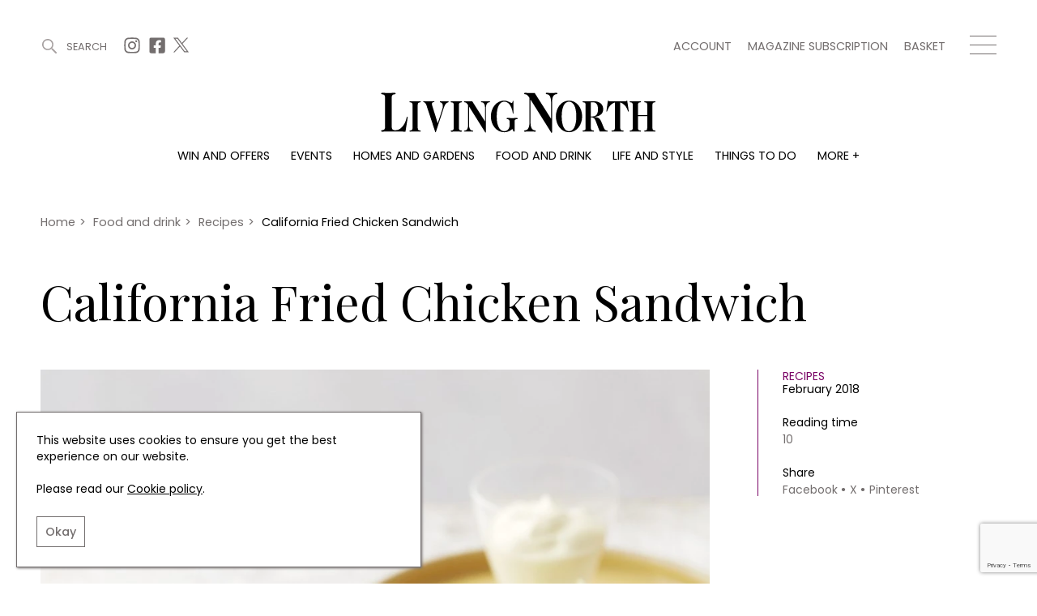

--- FILE ---
content_type: text/html; charset=UTF-8
request_url: https://www.livingnorth.com/article/california-fried-chicken-sandwich
body_size: 9238
content:
<!doctype html><html
lang="en"><head><meta
charset="utf-8"><meta
http-equiv="X-UA-Compatible" content="IE=edge"><meta
name="viewport" content="width=device-width, initial-scale=1.0"><link
rel="stylesheet" href="/themes/app/assets/dist/app.css?id=cbdceb8f55856b76e240"><title>California Fried Chicken Sandwich | Living North</title><meta
name="description" content="It s a collection of delicious recipes all nutritionally balanced and ideal for anyone wanting to feel better but still eat well."><link
rel="canonical" href="https://www.livingnorth.com/article/california-fried-chicken-sandwich" /><meta
name="twitter:image" content="/images/media/articles/food-and-drink/recipes/New/cropped-images/california-fried-chicken-sandwich-0-255-1000-1131-1627654314.jpg?w=1200&amp;h=630&amp;fit=crop&amp;fm=pjpg&amp;q=90"><meta
name="twitter:card" content="summary_large_image"><meta
name="twitter:site" content="California Fried Chicken Sandwich"><meta
name="twitter:title" content="California Fried Chicken Sandwich"><meta
name="twitter:description" content="It s a collection of delicious recipes all nutritionally balanced and ideal for anyone wanting to feel better but still eat well."><meta
name="twitter:creator" content="@Living_North"><meta
property="og:title" content="California Fried Chicken Sandwich" /><meta
property="og:type" content="article" /><meta
property="og:description" content="It s a collection of delicious recipes all nutritionally balanced and ideal for anyone wanting to feel better but still eat well." /><meta
property="og:image" content="/images/media/articles/food-and-drink/recipes/New/cropped-images/california-fried-chicken-sandwich-0-255-1000-1131-1627654314.jpg?w=1200&amp;h=630&amp;fit=crop&amp;fm=pjpg&amp;q=90"/><meta
property="og:site_name" content="Living North" /><meta
property="og:url" content="https://www.livingnorth.com/article/california-fried-chicken-sandwich" /><link
rel="apple-touch-icon" sizes="180x180" href="/themes/app/assets/favicons/apple-touch-icon.png"><link
rel="icon" type="image/png" sizes="32x32" href="/themes/app/assets/favicons/favicon-32x32.png"><link
rel="icon" type="image/png" sizes="16x16" href="/themes/app/assets/favicons/favicon-16x16.png"><link
rel="manifest" href="/themes/app/assets/favicons/site.webmanifest"><link
rel="mask-icon" href="/themes/app/assets/favicons/safari-pinned-tab.svg" color="#abc201"><meta
name="msapplication-TileColor" content="#abc201"><meta
name="theme-color" content="#ffffff"><meta
name="google-site-verification" content="b1HfOKtrUJ2jbhCq23kNtfYE2Rc4pMQA2XcWZTemvhg" /><meta
name="facebook-domain-verification" content="bj8b3k70dyndj3ne8vznip2mnqxnah" /> <script>window.ga=window.ga||function(){(ga.q=ga.q||[]).push(arguments)};ga.l=+new Date;
        ga('create', 'UA-205878902-1', 'auto');</script> <script async defer src='https://www.google-analytics.com/analytics.js'></script>  <script>(function(w,d,s,l,i){w[l]=w[l]||[];w[l].push({'gtm.start':
    new Date().getTime(),event:'gtm.js'});var f=d.getElementsByTagName(s)[0],
    j=d.createElement(s),dl=l!='dataLayer'?'&l='+l:'';j.async=true;j.src=
    'https://www.googletagmanager.com/gtm.js?id='+i+dl;f.parentNode.insertBefore(j,f);
  })(window,document,'script','dataLayer','GTM-WXKBMXG');</script> </head><body>
<noscript><iframe
src="https://www.googletagmanager.com/ns.html?id=GTM-WXKBMXG"
height="0" width="0" style="display:none;visibility:hidden"></iframe></noscript><header
class="c-Header js-header"><div
class="o-Container c-Header__container js-header-container"><div
class="c-Header__top"><div
class="c-Header__topBlock">
<a
href="#" title="Search" class="c-Header__search js-search-button js-open-search">
<svg
width="22px" height="22px" viewBox="0 0 22 22" version="1.1" xmlns="http://www.w3.org/2000/svg" xmlns:xlink="http://www.w3.org/1999/xlink">
<g
id="Symbols" stroke="none" stroke-width="1" fill="none" fill-rule="evenodd">
<g
id="site-search" transform="translate(-1246.000000, -38.000000)" fill="#A6A0A0">
<g
id="Group-3" transform="translate(1246.000000, 38.000000)">
<g
id="site-search-icon">
<g
id="Group">
<path
d="M8.5,0 C13.1934167,0 17,3.80516667 17,8.5 C17,13.1934167 13.1934167,17 8.5,17 C3.80516667,17 0,13.1934167 0,8.5 C0,3.80516667 3.80516667,0 8.5,0 Z M8.5,2 C4.90973617,2 2,4.90973617 2,8.5 C2,12.089388 4.91027695,15 8.5,15 C12.0888472,15 15,12.0888472 15,8.5 C15,4.91027695 12.089388,2 8.5,2 Z" id="Stroke-226"></path>
<path
d="M14.3623306,14.3623306 L14.3623306,14.3623306 C13.8792231,14.845438 13.8792231,15.6263176 14.3623306,16.1094251 L19.8915016,21.6385961 C20.3733735,22.120468 21.1567242,22.120468 21.6385961,21.6385961 C22.120468,21.1567242 22.120468,20.3733735 21.6385961,19.8915016 L16.1094251,14.3623306 C15.6263176,13.8792231 14.845438,13.8792231 14.3623306,14.3623306" id="Fill-227"></path>
</g>
</g>
</g>
</g>
</g>
</svg>
<span>Search</span>
</a><div
class="c-Header__topSocials">
<a
href="https://www.instagram.com/living_north/" title="Instagram" target="_blank" rel="noopener nofollow"
class="c-Header__topSocials-icon">
<svg
width="22" height="22" aria-hidden="true" focusable="false" role="img" xmlns="http://www.w3.org/2000/svg" viewBox="0 0 448 512">
<path
d="M224.1 141c-63.6 0-114.9 51.3-114.9 114.9s51.3 114.9 114.9 114.9S339 319.5 339 255.9 287.7 141 224.1 141zm0 189.6c-41.1 0-74.7-33.5-74.7-74.7s33.5-74.7 74.7-74.7 74.7 33.5 74.7 74.7-33.6 74.7-74.7 74.7zm146.4-194.3c0 14.9-12 26.8-26.8 26.8-14.9 0-26.8-12-26.8-26.8s12-26.8 26.8-26.8 26.8 12 26.8 26.8zm76.1 27.2c-1.7-35.9-9.9-67.7-36.2-93.9-26.2-26.2-58-34.4-93.9-36.2-37-2.1-147.9-2.1-184.9 0-35.8 1.7-67.6 9.9-93.9 36.1s-34.4 58-36.2 93.9c-2.1 37-2.1 147.9 0 184.9 1.7 35.9 9.9 67.7 36.2 93.9s58 34.4 93.9 36.2c37 2.1 147.9 2.1 184.9 0 35.9-1.7 67.7-9.9 93.9-36.2 26.2-26.2 34.4-58 36.2-93.9 2.1-37 2.1-147.8 0-184.8zM398.8 388c-7.8 19.6-22.9 34.7-42.6 42.6-29.5 11.7-99.5 9-132.1 9s-102.7 2.6-132.1-9c-19.6-7.8-34.7-22.9-42.6-42.6-11.7-29.5-9-99.5-9-132.1s-2.6-102.7 9-132.1c7.8-19.6 22.9-34.7 42.6-42.6 29.5-11.7 99.5-9 132.1-9s102.7-2.6 132.1 9c19.6 7.8 34.7 22.9 42.6 42.6 11.7 29.5 9 99.5 9 132.1s2.7 102.7-9 132.1z"></path>
</svg></a>
<a
href="https://www.facebook.com/LivingNorthMagazine/" title="Facebook" target="_blank" rel="noopener nofollow"
class="c-Header__topSocials-icon">
<svg
width="22" height="22" aria-hidden="true" focusable="false" role="img" xmlns="http://www.w3.org/2000/svg" viewBox="0 0 448 512">
<path
d="M400 32H48A48 48 0 0 0 0 80v352a48 48 0 0 0 48 48h137.25V327.69h-63V256h63v-54.64c0-62.15 37-96.48 93.67-96.48 27.14 0 55.52 4.84 55.52 4.84v61h-31.27c-30.81 0-40.42 19.12-40.42 38.73V256h68.78l-11 71.69h-57.78V480H400a48 48 0 0 0 48-48V80a48 48 0 0 0-48-48z"></path>
</svg></a>
<a
href="https://twitter.com/living_north" title="X" target="_blank" rel="noopener nofollow"
class="c-Header__topSocials-icon c-Header__topSocials-icon--x">
<svg
width="19" height="21" aria-hidden="true" focusable="false" role="img" xmlns="http://www.w3.org/2000/svg" viewBox="0 0 595.9 557.73">
<path
d="m52.11 557.73 202.7-218.98 163.77 218.98H595.9L352.88 232.81 568.38 0h-52.11L329.6 201.67 178.77 0H1.45l230.07 307.62L0 557.73h52.11ZM78.08 38.38h81.46l359.72 480.97H437.8L78.08 38.38Z" />
</svg></a></div></div><div
class="c-Header__topBlock"><div
class="c-Header__secondary-menu"><ul
class="c-SecondaryMenu"><li
class="c-SecondaryMenu__link">
<a
href="https://www.livingnorth.com/account" title="Account">
Account
</a></li><li
class="c-SecondaryMenu__link">
<a
href="/magazine-subscription" title="Magazine subscription">
Magazine subscription
</a></li><li
class="c-SecondaryMenu__link">
<a
href="https://www.livingnorth.com/basket" title="Basket">
Basket
</a></li></ul></div><div
class="c-Header__hamburger js-menu-hamburger">
<span></span>
<span></span>
<span></span></div></div></div><div
class="c-Header__logo-container">
<a
href="/" title="Home">
<img
src="https://www.livingnorth.com/themes/app/assets/images/logo-black.svg" alt="Living North" class="c-Header__logo js-logo">
</a></div><ul
class="c-Menu__main"><li
class="c-Menu__main-link">
<a
href="https://www.livingnorth.com/win-and-offers" title="Win and offers" class="c-Menu__main-link--main " >Win and offers</a></li><li
class="c-Menu__main-link">
<a
href="https://www.livingnorth.com/events" title="Events" class="c-Menu__main-link--main " >Events</a></li><li
class="c-Menu__main-link">
<a
href="https://www.livingnorth.com/homes-and-gardens" title="Homes and gardens" class="c-Menu__main-link--main " >Homes and gardens</a></li><li
class="c-Menu__main-link">
<a
href="https://www.livingnorth.com/food-and-drink" title="Food and drink" class="c-Menu__main-link--main " >Food and drink</a></li><li
class="c-Menu__main-link">
<a
href="https://www.livingnorth.com/life-and-style" title="Life and style" class="c-Menu__main-link--main " >Life and style</a></li><li
class="c-Menu__main-link">
<a
href="https://www.livingnorth.com/things-to-do" title="Things to do" class="c-Menu__main-link--main " >Things to do</a></li><li
class="c-Menu__main-link">
<a
href="" title="More +" class=" " >More +</a><ul
class="c-Menu__main-submenu"><li
class="c-Menu__main-submenu-link  ">
<a
href="/magazine-subscription" title="Magazine subscription" >Magazine subscription</a></li><li
class="c-Menu__main-submenu-link  ">
<a
href="https://www.livingnorth.com/newsletter" title="Newsletter" >Newsletter</a></li><li
class="c-Menu__main-submenu-link  ">
<a
href="https://www.livingnorth.com/previous-issues" title="Previous issues" >Previous issues</a></li><li
class="c-Menu__main-submenu-link  ">
<a
href="https://www.livingnorth.com/work-us" title="Work with us" >Work with us</a></li><li
class="c-Menu__main-submenu-link  ">
<a
href="https://www.livingnorth.com/advertise-us" title="Advertise with us" >Advertise with us</a></li><li
class="c-Menu__main-submenu-link  ">
<a
href="https://www.livingnorth.com/contact" title="Contact" >Contact</a></li></ul></li></ul></div><div
class="c-Header__overlay c-Header__overlay--hidden js-overlay-menu"><div
class="o-Container c-Header__overlay-container"><div
class="c-Header__overlay-secondary-menu"><ul
class="c-SecondaryMenu"><li
class="c-SecondaryMenu__link">
<a
href="https://www.livingnorth.com/account" title="Account">
Account
</a></li><li
class="c-SecondaryMenu__link">
<a
href="/magazine-subscription" title="Magazine subscription">
Magazine subscription
</a></li><li
class="c-SecondaryMenu__link">
<a
href="https://www.livingnorth.com/basket" title="Basket">
Basket
</a></li></ul></div><ul
class="c-Menu__overlay"><li
class="c-Menu__overlay-link">
<a
href="https://www.livingnorth.com/win-and-offers" title="Win and offers" class="c-Menu__overlay-link--main " >
Win and offers
</a><ul
class="c-Menu__overlay-submenu"><li
class="c-Menu__overlay-submenu-link  ">
<a
href="https://www.livingnorth.com/win-and-offers/win" title="Win" >Win</a></li><li
class="c-Menu__overlay-submenu-link  ">
<a
href="https://www.livingnorth.com/win-and-offers/offers" title="Offers" >Offers</a></li></ul></li><li
class="c-Menu__overlay-link">
<a
href="https://www.livingnorth.com/events" title="Events" class="c-Menu__overlay-link--main " >
Events
</a><ul
class="c-Menu__overlay-submenu"><li
class="c-Menu__overlay-submenu-link  ">
<a
href="https://www.livingnorth.com/tickets" title="Tickets" >Tickets</a></li><li
class="c-Menu__overlay-submenu-link  ">
<a
href="https://www.livingnorth.com/events/christmas" title="Christmas" >Christmas</a></li><li
class="c-Menu__overlay-submenu-link  ">
<a
href="https://www.livingnorth.com/events/live" title="Live" >Live</a></li><li
class="c-Menu__overlay-submenu-link  ">
<a
href="https://www.livingnorth.com/exhibit-us" title="Exhibit with us" >Exhibit with us</a></li><li
class="c-Menu__overlay-submenu-link  ">
<a
href="https://www.livingnorth.com/awards" title="Awards" >Awards</a></li></ul></li><li
class="c-Menu__overlay-link">
<a
href="https://www.livingnorth.com/homes-and-gardens" title="Homes and gardens" class="c-Menu__overlay-link--main " >
Homes and gardens
</a><ul
class="c-Menu__overlay-submenu"><li
class="c-Menu__overlay-submenu-link  ">
<a
href="https://www.livingnorth.com/homes-and-gardens/property" title="Property" >Property</a></li><li
class="c-Menu__overlay-submenu-link  ">
<a
href="https://www.livingnorth.com/homes-and-gardens/interiors" title="Interiors" >Interiors</a></li><li
class="c-Menu__overlay-submenu-link  ">
<a
href="https://www.livingnorth.com/homes-and-gardens/gardens" title="Gardens" >Gardens</a></li></ul></li><li
class="c-Menu__overlay-link">
<a
href="https://www.livingnorth.com/food-and-drink" title="Food and drink" class="c-Menu__overlay-link--main " >
Food and drink
</a><ul
class="c-Menu__overlay-submenu"><li
class="c-Menu__overlay-submenu-link  ">
<a
href="https://www.livingnorth.com/food-and-drink/recipes" title="Recipes" >Recipes</a></li><li
class="c-Menu__overlay-submenu-link  ">
<a
href="https://www.livingnorth.com/food-and-drink/reviews" title="Reviews" >Reviews</a></li><li
class="c-Menu__overlay-submenu-link  ">
<a
href="https://www.livingnorth.com/food-and-drink/eat-and-drink" title="Eat and Drink" >Eat and Drink</a></li></ul></li><li
class="c-Menu__overlay-link">
<a
href="https://www.livingnorth.com/life-and-style" title="Life and style" class="c-Menu__overlay-link--main " >
Life and style
</a><ul
class="c-Menu__overlay-submenu"><li
class="c-Menu__overlay-submenu-link  ">
<a
href="https://www.livingnorth.com/life-and-style/fashion" title="Fashion" >Fashion</a></li><li
class="c-Menu__overlay-submenu-link  ">
<a
href="https://www.livingnorth.com/life-and-style/health-and-beauty" title="Health and beauty" >Health and beauty</a></li><li
class="c-Menu__overlay-submenu-link  ">
<a
href="https://www.livingnorth.com/life-and-style/weddings" title="Weddings" >Weddings</a></li><li
class="c-Menu__overlay-submenu-link  ">
<a
href="https://www.livingnorth.com/life-and-style/family" title="Family" >Family</a></li><li
class="c-Menu__overlay-submenu-link  ">
<a
href="https://www.livingnorth.com/life-and-style/people" title="People" >People</a></li><li
class="c-Menu__overlay-submenu-link  ">
<a
href="https://www.livingnorth.com/life-and-style/travel" title="Travel" >Travel</a></li></ul></li><li
class="c-Menu__overlay-link">
<a
href="https://www.livingnorth.com/things-to-do" title="Things to do" class="c-Menu__overlay-link--main " >
Things to do
</a><ul
class="c-Menu__overlay-submenu"><li
class="c-Menu__overlay-submenu-link  ">
<a
href="https://www.livingnorth.com/things-to-do/whats-on" title="What&#039;s on" >What&#039;s on</a></li><li
class="c-Menu__overlay-submenu-link  ">
<a
href="https://www.livingnorth.com/things-to-do/staying-in" title="Staying in" >Staying in</a></li><li
class="c-Menu__overlay-submenu-link  ">
<a
href="https://www.livingnorth.com/things-to-do/places-go" title="Places to go" >Places to go</a></li></ul></li><li
class="c-Menu__overlay-link">
<a
href="" title="More +" class="c-Menu__overlay-link--main " >
More +
</a><ul
class="c-Menu__overlay-submenu"><li
class="c-Menu__overlay-submenu-link  ">
<a
href="/magazine-subscription" title="Magazine subscription" >Magazine subscription</a></li><li
class="c-Menu__overlay-submenu-link  ">
<a
href="https://www.livingnorth.com/newsletter" title="Newsletter" >Newsletter</a></li><li
class="c-Menu__overlay-submenu-link  ">
<a
href="https://www.livingnorth.com/previous-issues" title="Previous issues" >Previous issues</a></li><li
class="c-Menu__overlay-submenu-link  ">
<a
href="https://www.livingnorth.com/work-us" title="Work with us" >Work with us</a></li><li
class="c-Menu__overlay-submenu-link  ">
<a
href="https://www.livingnorth.com/advertise-us" title="Advertise with us" >Advertise with us</a></li><li
class="c-Menu__overlay-submenu-link  ">
<a
href="https://www.livingnorth.com/contact" title="Contact" >Contact</a></li></ul></li></ul></div></div></header><div
class="c-Search c-Search--hidden js-search"><div
class="o-Container o-Container--padded c-Search__container"><div
class="c-Search__header js-search-box"><div
class="c-Search__close js-close-search">
<img
src="https://www.livingnorth.com/themes/app/assets/images/icons/close-icon.svg" alt="Close search"></div></div></div> <script>const algoliaApiKey = '85ff37b59ccd851e59a98ae71686a9ed';
        const algoliaApplicationId = 'FF6XV39JUA';
        const algoliaPrefix = 'production';</script> <div
class="c-Search__tabs"><div
class="o-Container o-Container--padded"><div
class="c-Search__tabs-content">
<button
class="c-Search__tab js-article-search-tab">Articles (0)</button>
<button
class="c-Search__tab js-offer-search-tab">Win and offers (0)</button>
<button
class="c-Search__tab js-event-search-tab">Events (0)</button>
<button
class="c-Search__tab js-award-search-tab">Awards (0)</button></div></div></div><div
class="c-Search__results"><div
class="o-Container o-Container--padded"><div
class="js-article-search-results"></div><div
class="js-offer-search-results"></div><div
class="js-event-search-results"></div><div
class="js-award-search-results"></div></div></div></div><div
class="js-custom-accent-color" data-color-set="dark-pink"></div><section
class="c-Popup js-sign-up-form-popup" data-timer="5"><div
class="c-Popup__container"><div
class="c-Popup__content">
<img
class="c-Popup__close js-popup-close" src="https://www.livingnorth.com/themes/app/assets/images/icons/white-close-icon.svg" alt="Close" /><p
class="c-Popup__title">Join Our World... Sign up for our exclusive newsletter.</p><form
class="c-SignUpFormPopup__form"
data-request="signUpFormPopup_main::onSubmit"
method="post"
data-request-success
data-request-flash
data-request-complete="resetRecaptcha()"
data-request-validate><div
class="c-Form__floating-labels-item">
<input
class="c-Form__floating-labels-input" placeholder="Email address" type="email" name="email" id="sign_up_popup_email" required>
<label
class="c-Form__floating-labels-label" for="sign_up_popup_email">Email address</label>
<button
class="c-Form__floating-labels-button" type="submit">Sign up</button></div><div
class="c-Form__recaptcha">
<input
type="hidden" name="g-recaptcha-response" class="g-recaptcha-response-placeholder"> <script>if (!document.querySelector('script[src^="https://www.google.com/recaptcha/api.js"]')) {
        window.resetRecaptcha = window.resetRecaptcha ? window.resetRecaptcha : function resetRecaptcha() {
            var pageURL = window.location.href.split('?')[0].split('#')[0];
            var action = pageURL.substr(pageURL.lastIndexOf('/') + 1).replace('/', '').replace(/[^a-zA-Z0-9]/g,'_');
            grecaptcha.execute('6Le5NqEaAAAAALHGEdRuWHDHIapXbZaqCZLrb7Br', { action: action })
                .then(function (token) {
                    var responses = document.getElementsByClassName('g-recaptcha-response-placeholder');

                    for (let i = 0; i < responses.length; i++) {
                        responses[i].value = token;
                    }
                });
        }

        window.onloadRecaptchaCallback = window.onloadRecaptchaCallback ? window.onloadRecaptchaCallback : function onloadRecaptchaCallback() {
            grecaptcha.ready(function() {
                resetRecaptcha();
                var oneHundredSeconds = 100000;

                // Recaptchas expire after 120 seconds, so this forces a refresh just before that
                setInterval(resetRecaptcha, oneHundredSeconds);
            });
        }

        var newScript = document.createElement('script');
        newScript.src = 'https://www.google.com/recaptcha/api.js?onload=onloadRecaptchaCallback&render=6Le5NqEaAAAAALHGEdRuWHDHIapXbZaqCZLrb7Br';
        newScript.async = true;
        newScript.defer = true;

        document.head.appendChild(newScript);
    }</script> <p
data-validate-for="g-recaptcha-response" class="o-ErrorMessage"></p></div><div
class="c-Form__privacy">
<input
type="checkbox" name="privacy_policy" value="1" id="sign_up_popup_privacy_policy" required>
<label
for="sign_up_popup_privacy_policy">
By signing up to receive our newsletter, you accept our
<a
href="/privacy-policy" title="Privacy policy">Privacy policy</a>
and <a
href="/terms-conditions" title="Terms and Conditions">Terms and Conditions</a>.
We will never share any of your personal data and you can unsubscribe at any time.
</label></div></form></div><div
class="c-Popup__image-area">
<picture>
<source
class="c-Popup__image"
srcset="https://www.livingnorth.com/themes/app/assets/images/lazy-fallback.svg"
data-srcset="/images/media/popups/Winter%2026%20Pop%20Up.jpg?fm=webp&w=600"
type="image/webp">
<source
class="c-Popup__image"
srcset="https://www.livingnorth.com/themes/app/assets/images/lazy-fallback.svg"
data-srcset="/images/media/popups/Winter%2026%20Pop%20Up.jpg?fm=jpg&w=600"
type="image/jpeg">
<img
class="c-Popup__image"
src="https://www.livingnorth.com/themes/app/assets/images/lazy-fallback.svg"
data-src="/images/media/popups/Winter%2026%20Pop%20Up.jpg?q=92&fm=pjpq&w=600"
data-srcset="/images/media/popups/Winter%2026%20Pop%20Up.jpg?q=92&fm=pjpq&w=600 1x,
/images/media/popups/Winter%2026%20Pop%20Up.jpg?q=92&fm=pjpq&w=800 2x"
alt="Join Our World... Sign up for our exclusive newsletter.">
</picture></div></div></section><section
class="c-Popup js-subscription-popup" data-timer="240"><div
class="c-Popup__container"><div
class="c-Popup__content">
<img
class="c-Popup__close js-popup-close" src="https://www.livingnorth.com/themes/app/assets/images/icons/white-close-icon.svg" alt="Close" /><p
class="c-Popup__title">Be inspired every day with Living North</p><div
class="c-SubscriptionPopup__text">Subscribe today and get every issue delivered direct to your door</div>
<a
href="/magazine-subscription" class="c-SubscriptionPopup__button" >
Subscribe Now
</a></div><div
class="c-Popup__image-area">
<picture>
<source
class="c-Popup__image"
srcset="https://www.livingnorth.com/themes/app/assets/images/lazy-fallback.svg"
data-srcset="/images/media/popups/Winter%2026%20Pop%20Up.jpg?fm=webp&w=600"
type="image/webp">
<source
class="c-Popup__image"
srcset="https://www.livingnorth.com/themes/app/assets/images/lazy-fallback.svg"
data-srcset="/images/media/popups/Winter%2026%20Pop%20Up.jpg?fm=jpg&w=600"
type="image/jpeg">
<img
class="c-Popup__image"
src="https://www.livingnorth.com/themes/app/assets/images/lazy-fallback.svg"
data-src="/images/media/popups/Winter%2026%20Pop%20Up.jpg?q=92&fm=pjpq&w=600"
data-srcset="/images/media/popups/Winter%2026%20Pop%20Up.jpg?q=92&fm=pjpq&w=600 1x,
/images/media/popups/Winter%2026%20Pop%20Up.jpg?q=92&fm=pjpq&w=800 2x"
alt="Be inspired every day with Living North">
</picture></div></div></section><main><section
class="c-SubHeader"><div
class="o-Container o-Container--padded"><div
class="c-SubHeader__breadcrumbs"><ol
class="c-Breadcrumbs c-Breadcrumbs--main" typeof="BreadcrumbList" vocab="https://schema.org/"><li
class="c-Breadcrumbs__item " property="itemListElement" typeof="ListItem">
<a
property="item" typeof="WebPage" href="/">
<span
property="name">
Home
</span>
</a><meta
property="position" content="1"></li><li
class="c-Breadcrumbs__item " property="itemListElement" typeof="ListItem">
<span
class="c-Breadcrumbs__divider">></span>
<a
property="item" typeof="WebPage" href="/food-and-drink">
<span
property="name">
Food and drink
</span>
</a><meta
property="position" content="2"></li><li
class="c-Breadcrumbs__item " property="itemListElement" typeof="ListItem">
<span
class="c-Breadcrumbs__divider">></span>
<a
property="item" typeof="WebPage" href="/food-and-drink/recipes">
<span
property="name">
Recipes
</span>
</a><meta
property="position" content="3"></li><li
class="c-Breadcrumbs__item c-Breadcrumbs__item--active" property="itemListElement" typeof="ListItem">
<span
class="c-Breadcrumbs__divider">></span>
<a
property="item" typeof="WebPage" href="/article/california-fried-chicken-sandwich">
<span
property="name">
California Fried Chicken Sandwich
</span>
</a><meta
property="position" content="4"></li></ol></div><div
class="c-SubHeader__content"><h1 class="c-SubHeader__page-title c-SubHeader__page-title--left">
California Fried Chicken Sandwich</h1></div></div></section><div
class="c-ArticleDetail"><div
class="o-Container o-Container--padded"><div
class="c-ArticleDetail__content"><div
class="c-ArticleDetail__image-area c-Tag__parent">
<picture>
<source
class="c-ArticleDetail__image"
srcset="https://www.livingnorth.com/themes/app/assets/images/lazy-fallback.svg"
data-srcset="/images/media/articles/food-and-drink/recipes/New/cropped-images/california-fried-chicken-sandwich-0-255-1000-1131-1627654314.jpg?fm=webp&w=1000"
type="image/webp">
<source
class="c-ArticleDetail__image"
srcset="https://www.livingnorth.com/themes/app/assets/images/lazy-fallback.svg"
data-srcset="/images/media/articles/food-and-drink/recipes/New/cropped-images/california-fried-chicken-sandwich-0-255-1000-1131-1627654314.jpg?fm=jpg&w=1000"
type="image/jpeg">
<img
class="c-ArticleDetail__image"
fetchpriority="high"
src="https://www.livingnorth.com/themes/app/assets/images/lazy-fallback.svg"
data-src="/images/media/articles/food-and-drink/recipes/New/cropped-images/california-fried-chicken-sandwich-0-255-1000-1131-1627654314.jpg?fm=pjpg&w=1000&q=95"
data-srcset="/images/media/articles/food-and-drink/recipes/New/cropped-images/california-fried-chicken-sandwich-0-255-1000-1131-1627654314.jpg?fm=pjpg&w=1000&q=95 1x,
/images/media/articles/food-and-drink/recipes/New/cropped-images/california-fried-chicken-sandwich-0-255-1000-1131-1627654314.jpg?fm=pjpg&w=1300&q=95 2x"
alt="Gordon Ramsey Fried Chicken Sandwich">
</picture></div><div
class="c-ArticleDetail__details"><div
class="c-ArticleDetail__detailsContent">
<a
href="https://www.livingnorth.com/food-and-drink/recipes" title="Recipes" class="c-ArticleDetail__category">Recipes</a><div
class="c-ArticleDetail__publish-date">February 2018</div><div
class="c-ArticleDetail__reading-time">
Reading time
<span>10</span></div><div
class="c-ArticleDetail__share">
<span>Share</span><div
class="c-ArticleDetail__share-links"><div
data-network="facebook" class="st-custom-button">Facebook</div><div
data-network="twitter" class="st-custom-button">X</div><div
data-network="pinterest" class="st-custom-button">Pinterest</div></div></div></div></div></div><h2 class="c-ArticleDetail__sub-title">A Michelin-starred chef who is a fitness fanatic, Gordon Ramsey’s new Ultimate Fit Food is not a diet book</h2><div
class="c-ArticleDetail__intro">
It’s a collection of delicious recipes all nutritionally balanced and ideal for anyone wanting to feel better but still eat well.</div></div></div><section
class="c-BillboardAdvertisement c-BillboardAdvertisement--article"><div
class="c-Advertisement__billboard-container"><div
class="c-Advertisement__billboard">
<a
href="https://www.livingnorth.com/newsletter" title="Living North Newsletter"  data-ga=Living-North-Newsletter data-ga-event-category=Living-North-Newsletter::https://www.livingnorth.com/article/california-fried-chicken-sandwich data-ga-event-label=->
<picture>
<source
class="c-Advertisement__billboard-image c-Advertisement__image--mobile"
srcset="https://www.livingnorth.com/themes/app/assets/images/lazy-fallback.svg"
data-srcset="/images/media/advertising/Living%20North%20Dark%20Purple%20Newsletter%20Blocks/advertisingnewsletter-colour-blocksdarkpurple362x200pxdarkpurple.jpg?fm=webp&w=362"
type="image/webp">
<source
class="c-Advertisement__billboard-image c-Advertisement__image--mobile"
srcset="https://www.livingnorth.com/themes/app/assets/images/lazy-fallback.svg"
data-srcset="/images/media/advertising/Living%20North%20Dark%20Purple%20Newsletter%20Blocks/advertisingnewsletter-colour-blocksdarkpurple362x200pxdarkpurple.jpg?fm=jpg&w=362"
type="image/jpeg">
<img
class="c-Advertisement__billboard-image c-Advertisement__image--mobile"
src="https://www.livingnorth.com/themes/app/assets/images/lazy-fallback.svg"
data-src="/images/media/advertising/Living%20North%20Dark%20Purple%20Newsletter%20Blocks/advertisingnewsletter-colour-blocksdarkpurple362x200pxdarkpurple.jpg?fm=pjpg&w=362&q=98"
data-srcset="/images/media/advertising/Living%20North%20Dark%20Purple%20Newsletter%20Blocks/advertisingnewsletter-colour-blocksdarkpurple362x200pxdarkpurple.jpg?fm=pjpg&w=362&q=98 1x,
/images/media/advertising/Living%20North%20Dark%20Purple%20Newsletter%20Blocks/advertisingnewsletter-colour-blocksdarkpurple362x200pxdarkpurple.jpg?fm=pjpg&w=500&q=98 2x"
alt="Living North Newsletter">
</picture>
</a>
<a
href="https://www.livingnorth.com/newsletter" title="Living North Newsletter"  data-ga=Living-North-Newsletter data-ga-event-category=Living-North-Newsletter::https://www.livingnorth.com/article/california-fried-chicken-sandwich data-ga-event-label=->
<picture>
<source
class="c-Advertisement__billboard-image c-Advertisement__image--desktop"
srcset="https://www.livingnorth.com/themes/app/assets/images/lazy-fallback.svg"
data-srcset="/images/media/advertising/Living%20North%20Dark%20Purple%20Newsletter%20Blocks/advertisingnewsletter-colour-blocksdarkpurple970x250pxdarkpurple.jpg?fm=webp&w=970"
type="image/webp">
<source
class="c-Advertisement__billboard-image c-Advertisement__image--desktop"
srcset="https://www.livingnorth.com/themes/app/assets/images/lazy-fallback.svg"
data-srcset="/images/media/advertising/Living%20North%20Dark%20Purple%20Newsletter%20Blocks/advertisingnewsletter-colour-blocksdarkpurple970x250pxdarkpurple.jpg?fm=jpg&w=970"
type="image/jpeg">
<img
class="c-Advertisement__billboard-image c-Advertisement__image--desktop"
src="https://www.livingnorth.com/themes/app/assets/images/lazy-fallback.svg"
data-src="/images/media/advertising/Living%20North%20Dark%20Purple%20Newsletter%20Blocks/advertisingnewsletter-colour-blocksdarkpurple970x250pxdarkpurple.jpg?fm=pjpg&w=970&q=98"
data-srcset="/images/media/advertising/Living%20North%20Dark%20Purple%20Newsletter%20Blocks/advertisingnewsletter-colour-blocksdarkpurple970x250pxdarkpurple.jpg?fm=pjpg&w=970&q=98 1x,
/images/media/advertising/Living%20North%20Dark%20Purple%20Newsletter%20Blocks/advertisingnewsletter-colour-blocksdarkpurple970x250pxdarkpurple.jpg?fm=pjpg&w=970&q=98 2x"
alt="Living North Newsletter">
</picture>
</a></div></div></section><div
class="c-ArticleDetail__sections"><section
class="c-Recipe" id="69bjxmr4"><div
class="o-Container o-Container--padded"><div
class="c-Recipe__container"><div
class="c-Recipe__details"></div><div
class="c-Recipe__content"><div
class="c-Recipe__ingredients"><div
class="c-Recipe__content-title">Ingredients</div><ul
class="c-Recipe__ingredient-list"><li
class="c-Recipe__ingredient">
50g wholemeal flour</li><li
class="c-Recipe__ingredient">
200ml buttermilk (or 2 eggs, beaten)</li><li
class="c-Recipe__ingredient">
150g puffed rice</li><li
class="c-Recipe__ingredient">
2 tsp garlic powder</li><li
class="c-Recipe__ingredient">
2 tsp onion powder or granules</li><li
class="c-Recipe__ingredient">
4 tsp paprika</li><li
class="c-Recipe__ingredient">
1 tsp dried sage</li><li
class="c-Recipe__ingredient">
8 mini chicken breast fillets</li><li
class="c-Recipe__ingredient">
4 wholemeal buns</li><li
class="c-Recipe__ingredient">
1 ripe avocado, peeled, stoned and sliced</li><li
class="c-Recipe__ingredient">
½ iceberg lettuce, shredded</li><li
class="c-Recipe__ingredient">
Sea salt and freshly ground black pepper</li><li
class="c-Recipe__ingredient">
Mexican hot sauce such as Cholula (optional), to serve</li><li
class="c-Recipe__ingredient"></li><li
class="c-Recipe__ingredient">
FOR THE YOGHURT DRESSING</li><li
class="c-Recipe__ingredient">
75ml Greek yoghurt ½ garlic clove, crushed 1 tsp cider vinegar</li></ul></div><div
class="c-Recipe__method"><div
class="c-Recipe__content-title">Method</div><div
class="c-Recipe__method-step-list"><ol><li>Preheat the oven to 180˚C/gas 4.</li><li>Put the flour, buttermilk and puffed rice into three shallow bowls. Season the flour with salt and pepper. Add the garlic powder, onion powder, paprika and dried sage to the buttermilk and mix well. Crush the puffed rice with your hands so that the pieces are broken down slightly but not powdered.</li><li>Dip a piece of chicken into the flour so that it is completely covered. Remove and shake off any excess, then dip into the buttermilk. Allow any excess buttermilk to drip off, then put the chicken pieces into the puffed rice. Turn over to make sure they are completely coated, then place on a baking tray. Repeat with the remaining chicken pieces.</li><li>Put the tray into the preheated oven and bake for 25–30 minutes, until golden and cooked through, turning halfway through cooking.</li><li>Meanwhile, make the yoghurt dressing; mix together the yoghurt, crushed garlic and vinegar with a little salt and pepper. Taste and add more vinegar if needed.</li><li>Slice open the buns and divide the avocado slices between them. Top with shredded iceberg lettuce.</li><li>Once the chicken is cooked, place on top of the lettuce and spoon over dollops of the yoghurt dressing, as well as a drizzle of hot sauce, if desired. Close the buns and serve immediately.</li></ol><p>
<br>PER SERVING
<br>KCAL 510
<br>FAT (g) 13.0
<br>SATURATES (g) 4.0
<br>CARBS (g) 67.0
<br>SUGARS (g) 10.0
<br>FIBRE (g) 8.0
<br>PROTEIN (g) 27.0
<br>SALT (g) 1.30</p><p><em>Recipe extracted from Gordon Ramsay’s Ultimate Fit Food by Gordon Ramsay, published by Hodder &amp; Stoughton, out 4th January, £25 Photographer to credit: Jamie Orlando Smith</em></p></div></div> <script type="application/ld+json">{"@context":"http:\/\/schema.org","@type":"Recipe","name":"California Fried Chicken Sandwich","description":"It’s a collection of delicious recipes all nutritionally balanced and ideal for anyone wanting to feel better but still eat well.","image":"https:\/\/www.livingnorth.com\/articles\/food-and-drink\/recipes\/New\/cropped-images\/california-fried-chicken-sandwich-0-255-1000-1131-1627654314.jpg","author":{"@type":"Organization","name":"Living North","url":"https:\/\/www.livingnorth.com","logo":"https:\/\/www.livingnorth.com\/themes\/app\/assets\/images\/logo.png"},"recipeYield":4,"recipeIngredient":["50g wholemeal flour ","200ml buttermilk (or 2 eggs, beaten) ","150g puffed rice ","2 tsp garlic powder ","2 tsp onion powder or granules ","4 tsp paprika ","1 tsp dried sage ","8 mini chicken breast fillets ","4 wholemeal buns ","1 ripe avocado, peeled, stoned and sliced ","½ iceberg lettuce, shredded ","Sea salt and freshly ground black pepper ","Mexican hot sauce such as Cholula (optional), to serve","","FOR THE YOGHURT DRESSING","75ml Greek yoghurt ½ garlic clove, crushed 1 tsp cider vinegar"],"recipeInstructions":["Preheat the oven to 180˚C\/gas 4.","Put the flour, buttermilk and puffed rice into three shallow bowls. Season the flour with salt and pepper. Add the garlic powder, onion powder, paprika and dried sage to the buttermilk and mix well. Crush the puffed rice with your hands so that the pieces are broken down slightly but not powdered.","Dip a piece of chicken into the flour so that it is completely covered. Remove and shake off any excess, then dip into the buttermilk. Allow any excess buttermilk to drip off, then put the chicken pieces into the puffed rice. Turn over to make sure they are completely coated, then place on a baking tray. Repeat with the remaining chicken pieces.","Put the tray into the preheated oven and bake for 25–30 minutes, until golden and cooked through, turning halfway through cooking.","Meanwhile, make the yoghurt dressing; mix together the yoghurt, crushed garlic and vinegar with a little salt and pepper. Taste and add more vinegar if needed.","Slice open the buns and divide the avocado slices between them. Top with shredded iceberg lettuce.","Once the chicken is cooked, place on top of the lettuce and spoon over dollops of the yoghurt dressing, as well as a drizzle of hot sauce, if desired. Close the buns and serve immediately."]}</script> </div></div></div></section> <script type="application/ld+json">{"@context":"http:\/\/schema.org","@type":"Article","headline":"California Fried Chicken Sandwich","datePublished":"2018-02-02T00:00:00+00:00","publisher":{"@type":"Organization","name":"Living North","url":"https:\/\/www.livingnorth.com","logo":{"@type":"ImageObject","url":"https:\/\/www.livingnorth.com\/themes\/app\/assets\/images\/logo.png"}},"image":"https:\/\/www.livingnorth.com\/images\/media\/articles\/food-and-drink\/recipes\/New\/cropped-images\/california-fried-chicken-sandwich-0-255-1000-1131-1627654314.jpg?","dateModified":"2026-01-28T00:54:54+00:00","author":{"@type":"Organization","name":"Living North","url":"https:\/\/www.livingnorth.com","logo":"https:\/\/www.livingnorth.com\/themes\/app\/assets\/images\/logo.png"},"mainEntityOfPage":"https:\/\/www.livingnorth.com\/article\/california-fried-chicken-sandwich"}</script> </div></main><footer
class="c-Footer"><div
class="o-Container c-Footer__container"><ul
class="c-Footer__useful-links"><li
class="c-Footer__link">
<a
href="https://www.livingnorth.com/terms-conditions" title="Terms and Conditions">Terms and Conditions</a></li><li
class="c-Footer__link">
<a
href="https://www.livingnorth.com/privacy-policy" title="Privacy Policy">Privacy Policy</a></li><li
class="c-Footer__link">
<a
href="https://www.livingnorth.com/cookie-policy" title="Cookie Policy">Cookie Policy</a></li><li
class="c-Footer__link">
<a
href="https://www.livingnorth.com/contact" title="Contact us">Contact us</a></li></ul><div
class="c-Footer__info"><div
class="c-Footer__social-media-links">
<a
class="c-Footer__social-media-link" title="Instagram" target="_blank" href="https://www.instagram.com/living_north/">Instagram</a>
<a
class="c-Footer__social-media-link" title="Facebook" href="https://www.facebook.com/LivingNorthMagazine/" target="_blank">Facebook</a>
<a
class="c-Footer__social-media-link" title="X" href="https://twitter.com/living_north" target="_blank">X</a></div><div
class="c-Footer__jump">
<a
href="https://www.wesayhowhigh.com/" target="_blank" rel="nofollow" title="Jump Up Limited">
Site by
<svg
xmlns="http://www.w3.org/2000/svg" width="94" height="30" viewBox="0 0 94 30">
<path
fill="#000000" d="M83.0209483,0.0114425982 L80.5157891,0.0114425982 L80.5159019,2.05660876 L82.8521941,2.05660876 C88.1729659,2.05660876 91.8043926,4.5277568 91.8043926,9.25728852 L91.8043926,9.34248489 C91.8043926,13.7736027 88.0877433,16.6709592 82.5978793,16.6709592 L80.5157891,16.6709592 L80.5157891,18.7161254 L82.4716237,18.7161254 C88.6367297,18.7161254 94,15.4779834 94,9.21457704 L94,9.12938066 C94,3.37749245 89.5235626,0.0115558912 83.0202719,0.0115558912 L83.0209483,0.0114425982 Z M71.3621454,0.00827039275 L59.6203745,17.6439199 L47.8786037,0.00827039275 L45.2740183,0.0081570997 L47.9202004,3.92888973 L47.9202004,3.92730363 L49.0307988,5.57458459 L59.5043772,21.0942598 L59.6610694,21.0942598 L71.2360025,3.92730363 L71.2360025,29.8268882 L73.4087261,29.8268882 L73.4087261,0.0081570997 L71.3615817,0.0081570997 L71.3621454,0.00827039275 Z M0,24.457364 L1.80680782,23.3170695 C3.61406656,26.4009063 5.58996671,28.0054758 9.0367446,28.0054758 C12.6523894,28.0054758 15.4267434,25.2603852 15.4267434,20.1066843 L15.4267434,0 L17.6125435,0 L17.6125435,19.939577 C17.6125435,23.3585347 16.5619166,25.9792296 14.9228483,27.6256042 C13.367199,29.1882553 11.265945,29.9911631 8.91217992,29.9911631 C4.54057976,29.9911631 1.80804784,27.7094411 0.00101455393,24.4571375 L0.00101455393,24.457364 L0,24.457364 Z M36.4497664,28.0178248 C30.2392309,28.0178248 26.5045451,24.0114426 26.5045451,17.0528701 L26.5045451,0.0149546828 L24.3232542,0.0149546828 L24.3232542,17.2638218 C24.3232542,25.5296828 29.3171141,30 36.3671366,30 C40.6553179,30 44.1386197,28.3690332 46.2364918,25.2269637 L45.1514827,23.6196752 C43.6386701,25.7828927 41.0478375,28.0177115 36.4511191,28.0177115 L36.4508937,28.0177115 L36.4497664,28.0178248 Z"/>
</svg>
</a></div></div></div></footer> <script src="/themes/app/assets/dist/manifest.js?id=385134bd370935051ac3"></script> <script src="/themes/app/assets/dist/vendor.js?id=72869def439a6b3e7152"></script> <script src="/themes/app/assets/dist/app.js?id=582e529d11c3b11f63d7"></script> <script async type="text/javascript" src="//platform-api.sharethis.com/js/sharethis.js#property=#60868d4aeb91b8001872881c&product=custom-share-buttons"></script> <div
class="c-CookieConsent" data-control="cookieConsent"><div
class="c-CookieConsent__message"><p>This website uses cookies to ensure you get the best experience on our website.</p><p>
<br></p><p>Please read our <a
href="/cookie-policy">Cookie policy</a>.</p></div><button
class="c-CookieConsent__button c-Button" data-control="cookieConsent_button">
Okay
</button></div> <script src="/plugins/jump/cookieconsent/assets/js/cookieConsent.js?v=1.1.1"></script> </body></html>

--- FILE ---
content_type: text/html; charset=utf-8
request_url: https://www.google.com/recaptcha/api2/anchor?ar=1&k=6Le5NqEaAAAAALHGEdRuWHDHIapXbZaqCZLrb7Br&co=aHR0cHM6Ly93d3cubGl2aW5nbm9ydGguY29tOjQ0Mw..&hl=en&v=N67nZn4AqZkNcbeMu4prBgzg&size=invisible&anchor-ms=20000&execute-ms=30000&cb=vfulbzkc1g9h
body_size: 48814
content:
<!DOCTYPE HTML><html dir="ltr" lang="en"><head><meta http-equiv="Content-Type" content="text/html; charset=UTF-8">
<meta http-equiv="X-UA-Compatible" content="IE=edge">
<title>reCAPTCHA</title>
<style type="text/css">
/* cyrillic-ext */
@font-face {
  font-family: 'Roboto';
  font-style: normal;
  font-weight: 400;
  font-stretch: 100%;
  src: url(//fonts.gstatic.com/s/roboto/v48/KFO7CnqEu92Fr1ME7kSn66aGLdTylUAMa3GUBHMdazTgWw.woff2) format('woff2');
  unicode-range: U+0460-052F, U+1C80-1C8A, U+20B4, U+2DE0-2DFF, U+A640-A69F, U+FE2E-FE2F;
}
/* cyrillic */
@font-face {
  font-family: 'Roboto';
  font-style: normal;
  font-weight: 400;
  font-stretch: 100%;
  src: url(//fonts.gstatic.com/s/roboto/v48/KFO7CnqEu92Fr1ME7kSn66aGLdTylUAMa3iUBHMdazTgWw.woff2) format('woff2');
  unicode-range: U+0301, U+0400-045F, U+0490-0491, U+04B0-04B1, U+2116;
}
/* greek-ext */
@font-face {
  font-family: 'Roboto';
  font-style: normal;
  font-weight: 400;
  font-stretch: 100%;
  src: url(//fonts.gstatic.com/s/roboto/v48/KFO7CnqEu92Fr1ME7kSn66aGLdTylUAMa3CUBHMdazTgWw.woff2) format('woff2');
  unicode-range: U+1F00-1FFF;
}
/* greek */
@font-face {
  font-family: 'Roboto';
  font-style: normal;
  font-weight: 400;
  font-stretch: 100%;
  src: url(//fonts.gstatic.com/s/roboto/v48/KFO7CnqEu92Fr1ME7kSn66aGLdTylUAMa3-UBHMdazTgWw.woff2) format('woff2');
  unicode-range: U+0370-0377, U+037A-037F, U+0384-038A, U+038C, U+038E-03A1, U+03A3-03FF;
}
/* math */
@font-face {
  font-family: 'Roboto';
  font-style: normal;
  font-weight: 400;
  font-stretch: 100%;
  src: url(//fonts.gstatic.com/s/roboto/v48/KFO7CnqEu92Fr1ME7kSn66aGLdTylUAMawCUBHMdazTgWw.woff2) format('woff2');
  unicode-range: U+0302-0303, U+0305, U+0307-0308, U+0310, U+0312, U+0315, U+031A, U+0326-0327, U+032C, U+032F-0330, U+0332-0333, U+0338, U+033A, U+0346, U+034D, U+0391-03A1, U+03A3-03A9, U+03B1-03C9, U+03D1, U+03D5-03D6, U+03F0-03F1, U+03F4-03F5, U+2016-2017, U+2034-2038, U+203C, U+2040, U+2043, U+2047, U+2050, U+2057, U+205F, U+2070-2071, U+2074-208E, U+2090-209C, U+20D0-20DC, U+20E1, U+20E5-20EF, U+2100-2112, U+2114-2115, U+2117-2121, U+2123-214F, U+2190, U+2192, U+2194-21AE, U+21B0-21E5, U+21F1-21F2, U+21F4-2211, U+2213-2214, U+2216-22FF, U+2308-230B, U+2310, U+2319, U+231C-2321, U+2336-237A, U+237C, U+2395, U+239B-23B7, U+23D0, U+23DC-23E1, U+2474-2475, U+25AF, U+25B3, U+25B7, U+25BD, U+25C1, U+25CA, U+25CC, U+25FB, U+266D-266F, U+27C0-27FF, U+2900-2AFF, U+2B0E-2B11, U+2B30-2B4C, U+2BFE, U+3030, U+FF5B, U+FF5D, U+1D400-1D7FF, U+1EE00-1EEFF;
}
/* symbols */
@font-face {
  font-family: 'Roboto';
  font-style: normal;
  font-weight: 400;
  font-stretch: 100%;
  src: url(//fonts.gstatic.com/s/roboto/v48/KFO7CnqEu92Fr1ME7kSn66aGLdTylUAMaxKUBHMdazTgWw.woff2) format('woff2');
  unicode-range: U+0001-000C, U+000E-001F, U+007F-009F, U+20DD-20E0, U+20E2-20E4, U+2150-218F, U+2190, U+2192, U+2194-2199, U+21AF, U+21E6-21F0, U+21F3, U+2218-2219, U+2299, U+22C4-22C6, U+2300-243F, U+2440-244A, U+2460-24FF, U+25A0-27BF, U+2800-28FF, U+2921-2922, U+2981, U+29BF, U+29EB, U+2B00-2BFF, U+4DC0-4DFF, U+FFF9-FFFB, U+10140-1018E, U+10190-1019C, U+101A0, U+101D0-101FD, U+102E0-102FB, U+10E60-10E7E, U+1D2C0-1D2D3, U+1D2E0-1D37F, U+1F000-1F0FF, U+1F100-1F1AD, U+1F1E6-1F1FF, U+1F30D-1F30F, U+1F315, U+1F31C, U+1F31E, U+1F320-1F32C, U+1F336, U+1F378, U+1F37D, U+1F382, U+1F393-1F39F, U+1F3A7-1F3A8, U+1F3AC-1F3AF, U+1F3C2, U+1F3C4-1F3C6, U+1F3CA-1F3CE, U+1F3D4-1F3E0, U+1F3ED, U+1F3F1-1F3F3, U+1F3F5-1F3F7, U+1F408, U+1F415, U+1F41F, U+1F426, U+1F43F, U+1F441-1F442, U+1F444, U+1F446-1F449, U+1F44C-1F44E, U+1F453, U+1F46A, U+1F47D, U+1F4A3, U+1F4B0, U+1F4B3, U+1F4B9, U+1F4BB, U+1F4BF, U+1F4C8-1F4CB, U+1F4D6, U+1F4DA, U+1F4DF, U+1F4E3-1F4E6, U+1F4EA-1F4ED, U+1F4F7, U+1F4F9-1F4FB, U+1F4FD-1F4FE, U+1F503, U+1F507-1F50B, U+1F50D, U+1F512-1F513, U+1F53E-1F54A, U+1F54F-1F5FA, U+1F610, U+1F650-1F67F, U+1F687, U+1F68D, U+1F691, U+1F694, U+1F698, U+1F6AD, U+1F6B2, U+1F6B9-1F6BA, U+1F6BC, U+1F6C6-1F6CF, U+1F6D3-1F6D7, U+1F6E0-1F6EA, U+1F6F0-1F6F3, U+1F6F7-1F6FC, U+1F700-1F7FF, U+1F800-1F80B, U+1F810-1F847, U+1F850-1F859, U+1F860-1F887, U+1F890-1F8AD, U+1F8B0-1F8BB, U+1F8C0-1F8C1, U+1F900-1F90B, U+1F93B, U+1F946, U+1F984, U+1F996, U+1F9E9, U+1FA00-1FA6F, U+1FA70-1FA7C, U+1FA80-1FA89, U+1FA8F-1FAC6, U+1FACE-1FADC, U+1FADF-1FAE9, U+1FAF0-1FAF8, U+1FB00-1FBFF;
}
/* vietnamese */
@font-face {
  font-family: 'Roboto';
  font-style: normal;
  font-weight: 400;
  font-stretch: 100%;
  src: url(//fonts.gstatic.com/s/roboto/v48/KFO7CnqEu92Fr1ME7kSn66aGLdTylUAMa3OUBHMdazTgWw.woff2) format('woff2');
  unicode-range: U+0102-0103, U+0110-0111, U+0128-0129, U+0168-0169, U+01A0-01A1, U+01AF-01B0, U+0300-0301, U+0303-0304, U+0308-0309, U+0323, U+0329, U+1EA0-1EF9, U+20AB;
}
/* latin-ext */
@font-face {
  font-family: 'Roboto';
  font-style: normal;
  font-weight: 400;
  font-stretch: 100%;
  src: url(//fonts.gstatic.com/s/roboto/v48/KFO7CnqEu92Fr1ME7kSn66aGLdTylUAMa3KUBHMdazTgWw.woff2) format('woff2');
  unicode-range: U+0100-02BA, U+02BD-02C5, U+02C7-02CC, U+02CE-02D7, U+02DD-02FF, U+0304, U+0308, U+0329, U+1D00-1DBF, U+1E00-1E9F, U+1EF2-1EFF, U+2020, U+20A0-20AB, U+20AD-20C0, U+2113, U+2C60-2C7F, U+A720-A7FF;
}
/* latin */
@font-face {
  font-family: 'Roboto';
  font-style: normal;
  font-weight: 400;
  font-stretch: 100%;
  src: url(//fonts.gstatic.com/s/roboto/v48/KFO7CnqEu92Fr1ME7kSn66aGLdTylUAMa3yUBHMdazQ.woff2) format('woff2');
  unicode-range: U+0000-00FF, U+0131, U+0152-0153, U+02BB-02BC, U+02C6, U+02DA, U+02DC, U+0304, U+0308, U+0329, U+2000-206F, U+20AC, U+2122, U+2191, U+2193, U+2212, U+2215, U+FEFF, U+FFFD;
}
/* cyrillic-ext */
@font-face {
  font-family: 'Roboto';
  font-style: normal;
  font-weight: 500;
  font-stretch: 100%;
  src: url(//fonts.gstatic.com/s/roboto/v48/KFO7CnqEu92Fr1ME7kSn66aGLdTylUAMa3GUBHMdazTgWw.woff2) format('woff2');
  unicode-range: U+0460-052F, U+1C80-1C8A, U+20B4, U+2DE0-2DFF, U+A640-A69F, U+FE2E-FE2F;
}
/* cyrillic */
@font-face {
  font-family: 'Roboto';
  font-style: normal;
  font-weight: 500;
  font-stretch: 100%;
  src: url(//fonts.gstatic.com/s/roboto/v48/KFO7CnqEu92Fr1ME7kSn66aGLdTylUAMa3iUBHMdazTgWw.woff2) format('woff2');
  unicode-range: U+0301, U+0400-045F, U+0490-0491, U+04B0-04B1, U+2116;
}
/* greek-ext */
@font-face {
  font-family: 'Roboto';
  font-style: normal;
  font-weight: 500;
  font-stretch: 100%;
  src: url(//fonts.gstatic.com/s/roboto/v48/KFO7CnqEu92Fr1ME7kSn66aGLdTylUAMa3CUBHMdazTgWw.woff2) format('woff2');
  unicode-range: U+1F00-1FFF;
}
/* greek */
@font-face {
  font-family: 'Roboto';
  font-style: normal;
  font-weight: 500;
  font-stretch: 100%;
  src: url(//fonts.gstatic.com/s/roboto/v48/KFO7CnqEu92Fr1ME7kSn66aGLdTylUAMa3-UBHMdazTgWw.woff2) format('woff2');
  unicode-range: U+0370-0377, U+037A-037F, U+0384-038A, U+038C, U+038E-03A1, U+03A3-03FF;
}
/* math */
@font-face {
  font-family: 'Roboto';
  font-style: normal;
  font-weight: 500;
  font-stretch: 100%;
  src: url(//fonts.gstatic.com/s/roboto/v48/KFO7CnqEu92Fr1ME7kSn66aGLdTylUAMawCUBHMdazTgWw.woff2) format('woff2');
  unicode-range: U+0302-0303, U+0305, U+0307-0308, U+0310, U+0312, U+0315, U+031A, U+0326-0327, U+032C, U+032F-0330, U+0332-0333, U+0338, U+033A, U+0346, U+034D, U+0391-03A1, U+03A3-03A9, U+03B1-03C9, U+03D1, U+03D5-03D6, U+03F0-03F1, U+03F4-03F5, U+2016-2017, U+2034-2038, U+203C, U+2040, U+2043, U+2047, U+2050, U+2057, U+205F, U+2070-2071, U+2074-208E, U+2090-209C, U+20D0-20DC, U+20E1, U+20E5-20EF, U+2100-2112, U+2114-2115, U+2117-2121, U+2123-214F, U+2190, U+2192, U+2194-21AE, U+21B0-21E5, U+21F1-21F2, U+21F4-2211, U+2213-2214, U+2216-22FF, U+2308-230B, U+2310, U+2319, U+231C-2321, U+2336-237A, U+237C, U+2395, U+239B-23B7, U+23D0, U+23DC-23E1, U+2474-2475, U+25AF, U+25B3, U+25B7, U+25BD, U+25C1, U+25CA, U+25CC, U+25FB, U+266D-266F, U+27C0-27FF, U+2900-2AFF, U+2B0E-2B11, U+2B30-2B4C, U+2BFE, U+3030, U+FF5B, U+FF5D, U+1D400-1D7FF, U+1EE00-1EEFF;
}
/* symbols */
@font-face {
  font-family: 'Roboto';
  font-style: normal;
  font-weight: 500;
  font-stretch: 100%;
  src: url(//fonts.gstatic.com/s/roboto/v48/KFO7CnqEu92Fr1ME7kSn66aGLdTylUAMaxKUBHMdazTgWw.woff2) format('woff2');
  unicode-range: U+0001-000C, U+000E-001F, U+007F-009F, U+20DD-20E0, U+20E2-20E4, U+2150-218F, U+2190, U+2192, U+2194-2199, U+21AF, U+21E6-21F0, U+21F3, U+2218-2219, U+2299, U+22C4-22C6, U+2300-243F, U+2440-244A, U+2460-24FF, U+25A0-27BF, U+2800-28FF, U+2921-2922, U+2981, U+29BF, U+29EB, U+2B00-2BFF, U+4DC0-4DFF, U+FFF9-FFFB, U+10140-1018E, U+10190-1019C, U+101A0, U+101D0-101FD, U+102E0-102FB, U+10E60-10E7E, U+1D2C0-1D2D3, U+1D2E0-1D37F, U+1F000-1F0FF, U+1F100-1F1AD, U+1F1E6-1F1FF, U+1F30D-1F30F, U+1F315, U+1F31C, U+1F31E, U+1F320-1F32C, U+1F336, U+1F378, U+1F37D, U+1F382, U+1F393-1F39F, U+1F3A7-1F3A8, U+1F3AC-1F3AF, U+1F3C2, U+1F3C4-1F3C6, U+1F3CA-1F3CE, U+1F3D4-1F3E0, U+1F3ED, U+1F3F1-1F3F3, U+1F3F5-1F3F7, U+1F408, U+1F415, U+1F41F, U+1F426, U+1F43F, U+1F441-1F442, U+1F444, U+1F446-1F449, U+1F44C-1F44E, U+1F453, U+1F46A, U+1F47D, U+1F4A3, U+1F4B0, U+1F4B3, U+1F4B9, U+1F4BB, U+1F4BF, U+1F4C8-1F4CB, U+1F4D6, U+1F4DA, U+1F4DF, U+1F4E3-1F4E6, U+1F4EA-1F4ED, U+1F4F7, U+1F4F9-1F4FB, U+1F4FD-1F4FE, U+1F503, U+1F507-1F50B, U+1F50D, U+1F512-1F513, U+1F53E-1F54A, U+1F54F-1F5FA, U+1F610, U+1F650-1F67F, U+1F687, U+1F68D, U+1F691, U+1F694, U+1F698, U+1F6AD, U+1F6B2, U+1F6B9-1F6BA, U+1F6BC, U+1F6C6-1F6CF, U+1F6D3-1F6D7, U+1F6E0-1F6EA, U+1F6F0-1F6F3, U+1F6F7-1F6FC, U+1F700-1F7FF, U+1F800-1F80B, U+1F810-1F847, U+1F850-1F859, U+1F860-1F887, U+1F890-1F8AD, U+1F8B0-1F8BB, U+1F8C0-1F8C1, U+1F900-1F90B, U+1F93B, U+1F946, U+1F984, U+1F996, U+1F9E9, U+1FA00-1FA6F, U+1FA70-1FA7C, U+1FA80-1FA89, U+1FA8F-1FAC6, U+1FACE-1FADC, U+1FADF-1FAE9, U+1FAF0-1FAF8, U+1FB00-1FBFF;
}
/* vietnamese */
@font-face {
  font-family: 'Roboto';
  font-style: normal;
  font-weight: 500;
  font-stretch: 100%;
  src: url(//fonts.gstatic.com/s/roboto/v48/KFO7CnqEu92Fr1ME7kSn66aGLdTylUAMa3OUBHMdazTgWw.woff2) format('woff2');
  unicode-range: U+0102-0103, U+0110-0111, U+0128-0129, U+0168-0169, U+01A0-01A1, U+01AF-01B0, U+0300-0301, U+0303-0304, U+0308-0309, U+0323, U+0329, U+1EA0-1EF9, U+20AB;
}
/* latin-ext */
@font-face {
  font-family: 'Roboto';
  font-style: normal;
  font-weight: 500;
  font-stretch: 100%;
  src: url(//fonts.gstatic.com/s/roboto/v48/KFO7CnqEu92Fr1ME7kSn66aGLdTylUAMa3KUBHMdazTgWw.woff2) format('woff2');
  unicode-range: U+0100-02BA, U+02BD-02C5, U+02C7-02CC, U+02CE-02D7, U+02DD-02FF, U+0304, U+0308, U+0329, U+1D00-1DBF, U+1E00-1E9F, U+1EF2-1EFF, U+2020, U+20A0-20AB, U+20AD-20C0, U+2113, U+2C60-2C7F, U+A720-A7FF;
}
/* latin */
@font-face {
  font-family: 'Roboto';
  font-style: normal;
  font-weight: 500;
  font-stretch: 100%;
  src: url(//fonts.gstatic.com/s/roboto/v48/KFO7CnqEu92Fr1ME7kSn66aGLdTylUAMa3yUBHMdazQ.woff2) format('woff2');
  unicode-range: U+0000-00FF, U+0131, U+0152-0153, U+02BB-02BC, U+02C6, U+02DA, U+02DC, U+0304, U+0308, U+0329, U+2000-206F, U+20AC, U+2122, U+2191, U+2193, U+2212, U+2215, U+FEFF, U+FFFD;
}
/* cyrillic-ext */
@font-face {
  font-family: 'Roboto';
  font-style: normal;
  font-weight: 900;
  font-stretch: 100%;
  src: url(//fonts.gstatic.com/s/roboto/v48/KFO7CnqEu92Fr1ME7kSn66aGLdTylUAMa3GUBHMdazTgWw.woff2) format('woff2');
  unicode-range: U+0460-052F, U+1C80-1C8A, U+20B4, U+2DE0-2DFF, U+A640-A69F, U+FE2E-FE2F;
}
/* cyrillic */
@font-face {
  font-family: 'Roboto';
  font-style: normal;
  font-weight: 900;
  font-stretch: 100%;
  src: url(//fonts.gstatic.com/s/roboto/v48/KFO7CnqEu92Fr1ME7kSn66aGLdTylUAMa3iUBHMdazTgWw.woff2) format('woff2');
  unicode-range: U+0301, U+0400-045F, U+0490-0491, U+04B0-04B1, U+2116;
}
/* greek-ext */
@font-face {
  font-family: 'Roboto';
  font-style: normal;
  font-weight: 900;
  font-stretch: 100%;
  src: url(//fonts.gstatic.com/s/roboto/v48/KFO7CnqEu92Fr1ME7kSn66aGLdTylUAMa3CUBHMdazTgWw.woff2) format('woff2');
  unicode-range: U+1F00-1FFF;
}
/* greek */
@font-face {
  font-family: 'Roboto';
  font-style: normal;
  font-weight: 900;
  font-stretch: 100%;
  src: url(//fonts.gstatic.com/s/roboto/v48/KFO7CnqEu92Fr1ME7kSn66aGLdTylUAMa3-UBHMdazTgWw.woff2) format('woff2');
  unicode-range: U+0370-0377, U+037A-037F, U+0384-038A, U+038C, U+038E-03A1, U+03A3-03FF;
}
/* math */
@font-face {
  font-family: 'Roboto';
  font-style: normal;
  font-weight: 900;
  font-stretch: 100%;
  src: url(//fonts.gstatic.com/s/roboto/v48/KFO7CnqEu92Fr1ME7kSn66aGLdTylUAMawCUBHMdazTgWw.woff2) format('woff2');
  unicode-range: U+0302-0303, U+0305, U+0307-0308, U+0310, U+0312, U+0315, U+031A, U+0326-0327, U+032C, U+032F-0330, U+0332-0333, U+0338, U+033A, U+0346, U+034D, U+0391-03A1, U+03A3-03A9, U+03B1-03C9, U+03D1, U+03D5-03D6, U+03F0-03F1, U+03F4-03F5, U+2016-2017, U+2034-2038, U+203C, U+2040, U+2043, U+2047, U+2050, U+2057, U+205F, U+2070-2071, U+2074-208E, U+2090-209C, U+20D0-20DC, U+20E1, U+20E5-20EF, U+2100-2112, U+2114-2115, U+2117-2121, U+2123-214F, U+2190, U+2192, U+2194-21AE, U+21B0-21E5, U+21F1-21F2, U+21F4-2211, U+2213-2214, U+2216-22FF, U+2308-230B, U+2310, U+2319, U+231C-2321, U+2336-237A, U+237C, U+2395, U+239B-23B7, U+23D0, U+23DC-23E1, U+2474-2475, U+25AF, U+25B3, U+25B7, U+25BD, U+25C1, U+25CA, U+25CC, U+25FB, U+266D-266F, U+27C0-27FF, U+2900-2AFF, U+2B0E-2B11, U+2B30-2B4C, U+2BFE, U+3030, U+FF5B, U+FF5D, U+1D400-1D7FF, U+1EE00-1EEFF;
}
/* symbols */
@font-face {
  font-family: 'Roboto';
  font-style: normal;
  font-weight: 900;
  font-stretch: 100%;
  src: url(//fonts.gstatic.com/s/roboto/v48/KFO7CnqEu92Fr1ME7kSn66aGLdTylUAMaxKUBHMdazTgWw.woff2) format('woff2');
  unicode-range: U+0001-000C, U+000E-001F, U+007F-009F, U+20DD-20E0, U+20E2-20E4, U+2150-218F, U+2190, U+2192, U+2194-2199, U+21AF, U+21E6-21F0, U+21F3, U+2218-2219, U+2299, U+22C4-22C6, U+2300-243F, U+2440-244A, U+2460-24FF, U+25A0-27BF, U+2800-28FF, U+2921-2922, U+2981, U+29BF, U+29EB, U+2B00-2BFF, U+4DC0-4DFF, U+FFF9-FFFB, U+10140-1018E, U+10190-1019C, U+101A0, U+101D0-101FD, U+102E0-102FB, U+10E60-10E7E, U+1D2C0-1D2D3, U+1D2E0-1D37F, U+1F000-1F0FF, U+1F100-1F1AD, U+1F1E6-1F1FF, U+1F30D-1F30F, U+1F315, U+1F31C, U+1F31E, U+1F320-1F32C, U+1F336, U+1F378, U+1F37D, U+1F382, U+1F393-1F39F, U+1F3A7-1F3A8, U+1F3AC-1F3AF, U+1F3C2, U+1F3C4-1F3C6, U+1F3CA-1F3CE, U+1F3D4-1F3E0, U+1F3ED, U+1F3F1-1F3F3, U+1F3F5-1F3F7, U+1F408, U+1F415, U+1F41F, U+1F426, U+1F43F, U+1F441-1F442, U+1F444, U+1F446-1F449, U+1F44C-1F44E, U+1F453, U+1F46A, U+1F47D, U+1F4A3, U+1F4B0, U+1F4B3, U+1F4B9, U+1F4BB, U+1F4BF, U+1F4C8-1F4CB, U+1F4D6, U+1F4DA, U+1F4DF, U+1F4E3-1F4E6, U+1F4EA-1F4ED, U+1F4F7, U+1F4F9-1F4FB, U+1F4FD-1F4FE, U+1F503, U+1F507-1F50B, U+1F50D, U+1F512-1F513, U+1F53E-1F54A, U+1F54F-1F5FA, U+1F610, U+1F650-1F67F, U+1F687, U+1F68D, U+1F691, U+1F694, U+1F698, U+1F6AD, U+1F6B2, U+1F6B9-1F6BA, U+1F6BC, U+1F6C6-1F6CF, U+1F6D3-1F6D7, U+1F6E0-1F6EA, U+1F6F0-1F6F3, U+1F6F7-1F6FC, U+1F700-1F7FF, U+1F800-1F80B, U+1F810-1F847, U+1F850-1F859, U+1F860-1F887, U+1F890-1F8AD, U+1F8B0-1F8BB, U+1F8C0-1F8C1, U+1F900-1F90B, U+1F93B, U+1F946, U+1F984, U+1F996, U+1F9E9, U+1FA00-1FA6F, U+1FA70-1FA7C, U+1FA80-1FA89, U+1FA8F-1FAC6, U+1FACE-1FADC, U+1FADF-1FAE9, U+1FAF0-1FAF8, U+1FB00-1FBFF;
}
/* vietnamese */
@font-face {
  font-family: 'Roboto';
  font-style: normal;
  font-weight: 900;
  font-stretch: 100%;
  src: url(//fonts.gstatic.com/s/roboto/v48/KFO7CnqEu92Fr1ME7kSn66aGLdTylUAMa3OUBHMdazTgWw.woff2) format('woff2');
  unicode-range: U+0102-0103, U+0110-0111, U+0128-0129, U+0168-0169, U+01A0-01A1, U+01AF-01B0, U+0300-0301, U+0303-0304, U+0308-0309, U+0323, U+0329, U+1EA0-1EF9, U+20AB;
}
/* latin-ext */
@font-face {
  font-family: 'Roboto';
  font-style: normal;
  font-weight: 900;
  font-stretch: 100%;
  src: url(//fonts.gstatic.com/s/roboto/v48/KFO7CnqEu92Fr1ME7kSn66aGLdTylUAMa3KUBHMdazTgWw.woff2) format('woff2');
  unicode-range: U+0100-02BA, U+02BD-02C5, U+02C7-02CC, U+02CE-02D7, U+02DD-02FF, U+0304, U+0308, U+0329, U+1D00-1DBF, U+1E00-1E9F, U+1EF2-1EFF, U+2020, U+20A0-20AB, U+20AD-20C0, U+2113, U+2C60-2C7F, U+A720-A7FF;
}
/* latin */
@font-face {
  font-family: 'Roboto';
  font-style: normal;
  font-weight: 900;
  font-stretch: 100%;
  src: url(//fonts.gstatic.com/s/roboto/v48/KFO7CnqEu92Fr1ME7kSn66aGLdTylUAMa3yUBHMdazQ.woff2) format('woff2');
  unicode-range: U+0000-00FF, U+0131, U+0152-0153, U+02BB-02BC, U+02C6, U+02DA, U+02DC, U+0304, U+0308, U+0329, U+2000-206F, U+20AC, U+2122, U+2191, U+2193, U+2212, U+2215, U+FEFF, U+FFFD;
}

</style>
<link rel="stylesheet" type="text/css" href="https://www.gstatic.com/recaptcha/releases/N67nZn4AqZkNcbeMu4prBgzg/styles__ltr.css">
<script nonce="dJxT5w7yGBEIeo9YxlGv4A" type="text/javascript">window['__recaptcha_api'] = 'https://www.google.com/recaptcha/api2/';</script>
<script type="text/javascript" src="https://www.gstatic.com/recaptcha/releases/N67nZn4AqZkNcbeMu4prBgzg/recaptcha__en.js" nonce="dJxT5w7yGBEIeo9YxlGv4A">
      
    </script></head>
<body><div id="rc-anchor-alert" class="rc-anchor-alert"></div>
<input type="hidden" id="recaptcha-token" value="[base64]">
<script type="text/javascript" nonce="dJxT5w7yGBEIeo9YxlGv4A">
      recaptcha.anchor.Main.init("[\x22ainput\x22,[\x22bgdata\x22,\x22\x22,\[base64]/[base64]/[base64]/bmV3IHJbeF0oY1swXSk6RT09Mj9uZXcgclt4XShjWzBdLGNbMV0pOkU9PTM/bmV3IHJbeF0oY1swXSxjWzFdLGNbMl0pOkU9PTQ/[base64]/[base64]/[base64]/[base64]/[base64]/[base64]/[base64]/[base64]\x22,\[base64]\\u003d\\u003d\x22,\x22woLCtGTDj8KnA8OxfcOKW8O1wqvCisKYX8O6wqzCnsOMaMORw5rDgMKLBADDkSXDnEPDlxp1XBUUwqvDlzPCtMO3w6DCr8OlwpNxKsKDwpZcDzhgwp1pw5RwwpDDh1QowpjCixkpH8Onwp7CisKzcVzCucOGMMOKJ8KzKBkEbHPCosKRV8KcwopSw5/Cig03wp4tw53CocKeVW1yQC8KwoTDoxvCt1vCsEvDjMO+DcKlw6LDoSzDjsKQSzjDiRRWw7InScKowqPDgcOJPMOIwr/[base64]/CiRHDmR4SwrM8wrXDswPClDlORcOrw7jDvX/DoMKUChnCgy1LwrbDnsOTwoZ3wqU4ecOxwpfDnsOVDn9dTjPCji0YwrgBwpRhH8KNw4PDkMOWw6MIw5sEQSggc1jCgcKIGQDDj8OcX8KCXTvCgcKPw4bDvsO+K8OBwrgUUQYqwrvDuMOMY3nCv8O0w6bCncOswpYsG8KSaGMrO0xIHMOeesKpQ8OKVjDCuw/DqMOZw6NYSRvDicObw5vDsRJBWcOwwpNOw6Jzw4kBwrfCmnsWTR7DqlTDo8O+QcOiwol+worDuMO6wqPDkcONAExAWn/[base64]/w7zCshtxw7pxwrcfMMOpwovCuizCl8KiCsOjc8KvwpvDjFnDpSJcwpzCqsOAw4cPwp5Ww6nCosOpfh7DjG5TAUTCvjXCngDChhlWLjnCnMKAJDRCwpTCiWHDnsOPC8K6OHd7dsO7W8Kaw6bChG/ChcKSTsKow5bCj8K0w755DFnCqMKEw5F2w6PDrMOxKcKpS8KJwp3DscO6wrsnZMOrSsKzf8OCwo44w5lQakhha0/CrsKSERzDr8OEw6RVw5nDssOEYVrDinxfwpvDtSUSPHIxGsK/[base64]/DgjHCo8OrwpxdYS0gw6J6acK1X0k1wqlBO8KFwrDCjlpuCMKGa8KaX8KhPsKkdArDv3LDs8KBQsK9EkNgw7RsI33CusKIw7QeFsKHBMKXw6TDiFLCjjnDjCh6EMKUFsKGwqjDrX7CkhI2dnnDphIXw4phw5Bjw4jCgGDDgMOzP2/Du8OMwr5JHcKDwp7DjF7ClsK4woMnw6FyYMKICcOyJMK/[base64]/[base64]/DtD8qeTcBw7DDnsOrOEwew5JlPA4zLiDDvDQAwrbCqsOZPkwVVEU3w4zCmx7CiE3ChcK2w4PDnituw6NCw7c3D8O3w6TDsnNDwr8AO0tPw7UTB8OyCh/[base64]/woZSbE85woM5Q3rDo8K7WC0bOFZkRUJIYQtdwpBfwqPCqgoTw44pw48BwqYlw7kKw4s5wqAzw4XDiwnCnilXw4TDnRNTUUMCXElgwrk4IRQUVTbDn8OMw5/[base64]/CnS0bOBoeXsOAMjDDijfCuGMmZFsXXMOUw7fDusKZW8Otw5QXPcOGKMKBwp10wo4yYsKLw7cFwo7CuHkmdFUhwpXCj1/DksKsYVbCp8KfwpkxwrHCizjDm1oVwpEVGMK7woM4wp8Sd3LDlMKNw6kuw6jDqgnDmShMPU/DscObKAMOwoQnwq1XfDrDn0/[base64]/[base64]/IMKhZcOlQDPDiDrCpsOJw47DgcO1ZQ1Zw7HDqcO+wqZkworCmMOjwovDgsK4IVLDlhHCpHHCplfCrMKubjDDnGwcc8Obw4cfE8KZGcOkw68jwpHDkxnDnkUcwrHCjMKHw40nBMOrMhpDeMOKPgTDozTChMO0NXxbQMOZdWcOwrpoY1/DsWk8CHfCocO0wqQ9YULDvAnCjFzDgXUJw6F9woTDgsKOworDqcKnw5/DsRDCisO6Ok3CgcOeCcK5woULEMKXdMOQw6M0wqgLDQLDrRbDsww8T8KcWVXCvBDCum86elV7w4UMwpUXwplNwqDDu0XDrcKCw4QGcsKSfRjCgAsVwo/DsMOBdkl+Q8OeOcOqbG/DqsKLODBNw5A7fMKsVsK3HHZbN8OBw6nCl0Ztwps9wqXCgFfDphbClxQJYlbCi8OCwqDCpMKFVW3CpsObdxUfJXQFw6/Cq8KnOMKNaivCocOILQdcUQEEw6QRUMKPwp3Ch8OCwot7AcOIPm4ewpjCgSsFVcK0wrfDnAkmVxBxw5DDgsO2BMOAw5jCkzZzPsKIZE/[base64]/CpMKSw4UDKsKJw6bCtMK4E8O4wq/[base64]/DvMKFw5sLw63CnsKTc8ORSsOJEcOHHzECwpIXw6R5OsOUwpYgXR7Dp8KBJMOUSVTCmcOswr7DowzCnsKSw7AzwoQawp11w7rCtTRmE8KFTVdkD8K+w6NEPhYfwpXCmiHChx1hw6zDhW/DmQ7Co2t1w6Ejw7LDuUQILnjDtjDDgsK/w7xJw4VHJcKTw5vDn3XDn8OSwoJXw5HDqMO+w6/ChCjDlcKqw6M/EcOPaAvCj8OHw4AoVm0uw6QNXcOhwojCi33DrsOiwoDCuz7CgcOQK3nDhGjChB/CtCltJMOIVsK/[base64]/fMKGwrhsw4Faw7QIwrgvw5XCv20OK8OuwrkIQsO6w4/CmAM1w5nDkk/CscKTNHzCmcOCcBs/w4Vbw5Vew6pKWsKzYMKlLm/CocOBM8KBRhQ3c8OHwoQ1w4p7G8OCayEUwpTCrmx8Q8OpcU7DtkvCvcKLw6/CviRmRMKoQsK4eSvCmsOuPwTCjMOZezLCk8OXZVfDjcKfAwbChDHDtTzCnRTDlUrDjD4OwrTCqcODVMKZw7gbwqBnwprChMKhM3wTDTZCwoHDoMKGw5cMwqTCkk7CukYPLErCnsKddBLDm8KqHgbDm8KKQhHDsWvDtMOgJwjCuyvCt8K1wqtaUsOwW2F/w6YQwqbCi8KUw5w0BgMyw7nDp8KAJsKVwqzDvMOew55UwpQ+GAFdCjvDpcK9XWrDq8KHwpXDgkbCkhXDosKKGcKdw5V6wqXDtG0xOlsRwq3CilTCmsKMw53DkVkIw6xGwqNiScKxwpHDqsKCVMOgwotUwqhlw6QkGlFQFFDCo27DkhXDmcK/[base64]/Cu8KGw78NwooICcO5UhR4w5fCr8KqQG5hdybDlMKOF3/DqlFOYsO1IcKNZyYwwoXDj8KcwrjDqighZ8Oww5bCoMKkw5ITwpZEw4Nqw6/[base64]/DkcKpYcKnQsObw6vDnhRQwolswrYCbcKxAT/DkMK5w4nCnmHCuMO4w43Cu8O0UE13w6zCscOIwq/DsUEGw79zYMOVw7sTDsKIwrthwr4EUXplIG7CjzUEVB5zwr54w6rDocOzwrvDgCASwqZPwpsDHlIpwo/DmcOaW8OOAsKNdsKqKlMbwoomw73DkEDDsSDCsnEOEcKYwq4qAsONwrJswoHDg1TDoGwHwoDCg8K7w5DClcKKIsOMwo/DrsOhwrZwQcKtdjJsw6zCp8ONwq3CvEMIQhcRHMOmBWPDkMKFQnnCjsK8wqvDrcOhw7bCl8OFFMOpw5LDjcK5acOxeMOTwoUgEUnDv2BOdcKDw6/DhsKvecOfVcOnw4EHD17CuivDpytIBjcsKAZyYngbw7JEw6YswqfDl8KKFcKlwovDmmAxRHUYXsKWUBvDo8Kxw4/Dh8K2aF3CkcO2L37DgcKHAEfCpz1rwrTCtHM4wpfDjDpbARTDhcOnckUHb3NFwp3Dr1xsNS8awr1MNMKZwo0vScOpwq8cw4M6fMKUwpTDnVoDwoXDpkrCisOpNkXDu8KkZMOue8KawovDkcKzdX8swozCnRFPNMOUwpIrdmbDqDYhwphHOEMRw7zDmG4Hwq/ChcKYDMKkwrjConfDukY6woTDlTlcbjRzQEbDshBWJcO1eCHDuMO/[base64]/DvMK0KcKDwqdQwqbDshJMWEjDrzXCvw5QVF18wozDmX/[base64]/DlsONwq/Cr03DkcOnw77CsMKjw5d0PRXDqMKEw7fDoMO9AjxnJUTDl8Orw6w2ScK2YcOgw75nU8KDw7s/[base64]/DgG/CnsKywrDCgiw4wopaC8K2B8KnMMK6NMOGURfCmMOOw4wYKRfDhStJw5/Crxp1w5FVRiUTw7gHw7Qbw4PCuMKPP8KsTjZUw7wrL8O5wqLCnMOJNkPCqFVNw6Mbw6LCpMOhKHPDksK9b1jDscO3wr/Cr8O4wqLCtMKNSsOvJ1nDn8KgNsK8wpQzHB7DlMOlwrQjeMKSwpTDmhkrZcOFYMOvw6DCs8OIIjnClsKcJMKIw5fDnDHCmEPDkcOTIgAFw7jDh8OQYQEWw4F2wqk4EcOAwqpPM8KSwr/DrjvCnS5nH8KFw5HCiCFOw4HCuyBrw6huw68zw7B9EFLDnTXDjljDl8OnSsO5HcKSwp7CksKzwp1rwo/[base64]/w4xRw5TCqcKvHcKkw6Vpw7TCi8KDDz0cUMK7PMOmwpjCvwbCgsKTw4zCnsO0J8O+wqDDuMK0CAPCrcKiT8OnwpcGFz8sNMOowoNUCcO1wo/[base64]/DpBbDi8KtXcKqd1rDtcKVABwkX8KlVWLCgcKoRsK9bcOKw69oMh7DhsKhO8OWQcKlwrrCqsKuwrLCq0XCoXAjMsOjT2vDmsKIwo0Ow5PCtsK8wonDpAgZw7ZDwpTClmrCmC13MnRZH8KUwpvDpMOlJMOSYsOQYMKNSXlTAkd5A8OuwpV7TH/Ds8KrwqfCtn0iw6nCtWRWAcKKfAbDucK2w7TDuMOtdwA5H8KIVmDCuRUQw43Cn8KOdcOpw5LDqx7CpTLDp2XDvBjCscOww5/DpMKnw6QHw6TDlGnDq8K9OBxbw7kdwpHDkMOBwo/Cp8KFwqBIwpnDvsKhClHCm17DiEhCEcKuVMOkCj8lOxXCiEclw5Zuw7DDlUNRwqoLw4o5HD3Dn8OywoPDu8OhEMK/[base64]/RMKHw7E4SgnCrmRRS8KYw5RQw4HCrMKxasKgw7vDtSp6An/DmsKQwqXCkhPDq8KifcOgFMKESy/DqsK1w5zDvMOLwoPDtcKRLgvDqTpowoF3ecK/[base64]/DjE3DjcO8wocjZMOPNgDCoHMnfWvDvMO0GcK1wotPWXHCrSIRSsOJw5LClMKdw5LDtcKhw7rCpsO0Jg/CnMKSc8KyworCihhaUMOzw4XCmsKHwqbCvEbCgsOWEylwPMOICsKiTyB3W8OHKhjClMK0ARo9w6IyZ0dWwqbCmsOEw6bDisOMTRdiwqYXwpQLw4bDgQ0KwoIMwpvCt8OJWMKLw6PCjBzCv8KEJjsqd8KMw43CoVsAaw/DmGLDlQ9QwpLDvMK5QQrDmjo1C8KlwrzDkRLDhsKYwrcewrpvFhk2NXENwonCkcKFw69JAkjCuwfDm8Ogw7HDiAzDt8O3f3rDj8K1PcOZRcKow7/CmgTCucKyw5rCsAPDnsKPw4TDt8OAw6tMw6wMWcOyS3fCoMKbwp7CiTzCv8Oew77DryYfNsOEw5zDki/Ci2HCjcKUI0bDpzzCssO0XW/CukU3ecK+wrXDiwYfLA/CscKow4wSAU81w5/CizjDjUYtNVtvw7/ClAkhYGdDMlTChF5ewp/CvFzChSvDhsK9woXDmWY/wq9FQcOyw4DCocOswo3DgmYMw7dZw6LDpcKdH3YeworDq8O8wqbCoh3CgMO1Kg9iwotzVSk3w7HDng0+w4FZw54masKnb3RkwqleN8OqwqksLMK3w4PDsMOaw5pJw5jCk8OJGcK4wo/DuMKRJMOEd8ONw6oow53CmmJDCAnDl00xCzjDn8KlwpfDh8OLwrnDg8OYwqbCmgxQw6HDn8OUw4vDrGQQccOUXm8AWjrDhgLDoUfCocOuc8O1figtAMObw6RsW8KNC8OFwqkXX8K/w4bDr8K7woQESXwMeWgswrPDswxAN8OcenXDp8OVQBLDpyfCmMOiw5g8w6LDg8OPwrUHM8KqwroYwpzCnVzCr8O9wqAEY8OjQTbDh8OzZihnwoUWaEPDiMKlw7bDscO0woZTdMOiEy8pw6slwqtuwpzDolEYL8OQw6/Do8O9w4jCgcKQwqnDiQQPwoTCo8Onw7J0LcKVwpBzw7PCqGDChcKSwrPCqWUbw6hAwo/CkCXCmsKHwopPVsO9wrfDuMOMeS/CpwRdwpbCpHV7U8OhwowEaFzDkMObcmHCsMOkeMKpE8OUMsKqOnrCjcOOwq7CtMKYw7PCiy5vw65HwpdlwpsOC8KEwqcsYEnCt8ObaEHCmh47HQpmRy/DvcKQw5/CmcO6wq7CjWLDmg5rIDLChjpqE8Kbw4jDrsOowrjDgsOYF8Obei7DpMKdw54xw4tnLMKlWsOdR8KuwrhfGQRLccKZUMOuwqnCnGVjDk3DksKbEiFofsKPccOEDxV3DsKEwqpiw7p1Fm/ComwVwrrDlx98WTpgw4fDlcKdwpMmFnbDh8Onw60VABMHw4sswpZoesKxNB/Cl8OfwqPDkSENCsOSwoENwqI4dMK+D8OcwpBmMGw3IsK7w5rClDPCmioXwodWw5zCiMOBw6lsa3fCvjpqw7ZZwpXCqMKZPWQXwpLDhHUwWh8Rw5bDvsKHLcOiwpbDrcOCwp/DmsKPwoEvwrRpMiV5Z8O8wovDoQ8vw6PDtMKQb8K/w6vDn8KCwqLDlcOpwqDDi8Kvw7jClx7DkkXCjcK+wrlmQsKpwpAKIFjDnlUINAjCp8OjWsKLF8OPw5bDoyNkf8K/MGDDrsK8RcOiwplpwoRnwqx5MMKlwplRaMO3cTVRw65vw5DDlQTDr3cYFH/Ct0XDvyBMw7VNwobCiWEfw47Di8K8woYgCF7DuFfDhsOGFlTDvMObwpEVOcOgwpnDgz0+wqwdwrjCkMOuw6YAw5cVOVfCj2k7w41lw6vDj8OVHVDDnGwcIBnCpsOowqk2w5LCtD3Dt8OEw5vCusKDHXwwwoNCw78rFMOhQMKAwpDCkMO6w7/ClsOzw6JCUlzCrl1sd0Z8w4tCNsKjw5ddwoNMwqXDmsO3asOtAG/DhX7DlB/CqcOrXR81w7bCh8OjbWrDhkkAwpjCvsKew5TDi3lNwogiWTPCvcO/wpMAwrotwqZmwrXCgwvCvcKIJw3Cg0YWH23DkMOlw5XDm8KAZGMiw6nDgsKpw6ZowpUcw4BfHzfDomnCgsKPwqDClcK7w7Yjw5TCgkXCoCtWw7XCnMK7DXtjw7g8w6/ClGwpd8OYX8OJTcOIaMOEw6LDsXLDh8Kpw7/Dr3MsLsKHCsKhGWPDuCxdQcONfcKTwrrDvn4pfgHDtMKuwo/DqcKBwodUCTDDhi3Co3ADMk56w5tPHMOOwrbDqMK1w5vCtMO0w7fCjMKoK8KSw6Q2FsKDJUoeb3nDvMOuw5oBw5sNwrMvPMOdwpTDslJkwoI9OG5Xwp0Swr8VWcOaZsOiwprDlsOww411wofChsOUwp7CrcOfZjPCoV7Dnj9geAh8LH/Cl8OzJsKQUMKMI8OIEcOVOsOrCcOUwo3DlycgFcKGQlhbw53CiUTDkcO8wp/DrGLCuSsMw6oHwqDCgh8awrLCssKYwrfDjWvDj2zDsAbCnVI4w53DgRc7N8OwBDfClsK3BMKuw7fDlhY4QcO/IG7DvjnCpi9pw6kqw4jDsj3DhnzDmnjCp0pUYsOkdcKFDMOEeSPDlcKzwpFuw5nDn8O/wpXCu8OswrfDmMOuwqjDksOaw6o0Nn9bSHXCoMKyMkd+wocyw4IGwpzCkzPCpcO4BF/ChAvCpX3CmGxrRibDmAB/QCkGwr0Jw7ovdCzDp8Ozw63DscOqTjxzw4paPcKvw5lNwqRfUcKQw7TCrzoBw65BwobDhy5zw7Bxw63Dry3DmlbCsMOQwrrClcKbKsKowoTDknQ/[base64]/Dn8O0Hn8Nw5PDg0HChkbDjMOgBcOlw5oVwqh/w5cNw7LCgwXCrCcvOAE+YSbDgh7Ds0LDpil3QsOHwoZXwrrDjVTDj8OKw6bDocKsP2jCssKew6AWwpDCucO+woILfcOIVsOYwq3DosOSw5BFwog6DMKEw77CpcOYOsOGw6kNScOjwqUtZGXDiiLDhMKUdsKoY8KNwrrDvk4vZMOeacKtwr1Mw5Z5w5Fvw6Q/C8OHejHCuWVewp8DHCQhL0fCrMOBwoM2asOpw5jDicOqwptzdTN1NMOCw5wbwoJhMVkfe0DDhMK2QU3Ct8Oiw4ZZVS3DqMK0w7DCpGXDi1rDucKKYjTDtz0bHHDDgMODw5fChcKDbcO5O2F0w6YVw5vCssK1w4/DkTdCY1FjXCMUw5gUwr85w51XUcKkwog6wotzwrXDhcOWQ8K0XShtW2PDm8Ksw69ICMKRwrpzSMKKwr8VWMOrI8O3SsOaWsKUwp/DhxHDhMKSa2Z3UsOew4N/wrjCrk9oYcK6wrQLHB7CgichIRoSYjfDlsK5w4LCllbCrsKgw65Bw6g5wqYQDcOfw68sw58Cwr3Dk3xDHMKHw6sWw7kowrTCoGE/N1DCmcOZexQLw7XCgMOYwpvClFvDt8KwbnhHHH0pwrsuwpjCvwnDgFpKwolBB1/CvMKLRcOIf8KBwr/[base64]/DgWHDlsKjTwIPXcOpworDosOwasOKwrrCoEIhw7wmwrBDwprDgTTDpsOiWsOeYsKSS8O1G8OpHcOZw7nCjHnCosOMw6PCllPCqGvCnD/ChSnDvcKTwpBIG8K9O8KnccOYw5dMw55Dw58kw4Z0wpwiwowyGlNYC8Kiwo86w7LClF4fMiwjw6/CnmQBw6skwp4+wqHClsKOw5rCti0hw6gTP8KhEsOOTcKKQsO7TU/CpQhGai5uwqXCqMOLeMOFMCvCksKqA8OWwrJ3woXChyzCncO6wrXCvE7ChsOPw6bCj23DnnLDlcOOw7DDmMOFN8O8FMKcwqV8NMKLwpoRw6/CrMK0c8OPwoXDh25xwqbDigkmw69Owo/CpDwswojDi8O1w75JNsKsQsOsWzDCsgVVTUAwGsOtWMKZw50tGmXDoTnCknPDhMOFwrvDpgcFwoDDlXfCoDvDrcK8EMOtTsKzwrfDo8KvUcKdwpjCn8KlL8K7w6pJwrgBHsKwHMK0c8OEw6YrXEjCtcO2w6vDjlpKL0bCicO5W8OAwphcOsKSwoXDqMOnwrXDqMKYwo/CqkvCgMO5XsKJA8KCUMOvw74AFMOPw70gw5tmw4U/d0PDncKVScO+DBTDgsKQw6PCqlAvwod7L3YawpfDmzXCscKfw6wfwq9RCHzDpcOTWcOqEBALJsOOw6DCtmfDtn7CmsKuV8K1w41Pw43CriYZw6UowqjDvcK/RWQ6w7tvfsKjS8OFDzMSw7TDt8KveHN8wo7CklUow5tgNsKVwqgHwoNtw48UIMKiw5kVw4cbeFJfZMOEwrcuwpnClShTaXDDuBhlwrrCpcOJw6kuwo/[base64]/[base64]/LikLbcKXwrBOMQx+DsOcUcKLPsKbw6VgRUoZEzFtwp7DnMOEZmhlQxzDkcOjw7gsw6fCozk3wr9gQRcaDMO+wooCa8KSMUEUwoTDk8KDw7EJw5s8wpA0A8O8woHCucORMcOrb0ZKwrzClsOew5LDsF/DsAPDmsKZUMOWK1Ehw4zChsKgwqkvFSFbwrHDv0jCucO7VcO8wp5ORAvCijzCrj4XwoBCMQFiw6cMw6bDvMKfQnnCs1jCusO3ZADCmy7Do8OnwpZ+wo/Dq8OJdU/Ds0cREDjDt8OJwoXDo8OIwrddTsOoR8K1woVqLjwwdcONwoZ/w71ZSzc8QHBKdcOaw5xFdUskDSrCl8OnJsO5wpjDlV/DpsK0SCHCqhfCj3MEVcOuw6cVw6fCi8KfwqRVwrlXw7YSH397A2sSdn3DqcK9ZMKzaDIeLcOpwqUza8Oiwp5+S8OXBz5qwqxVLcOpwovCucOXbCF+w5BDw5PCmjHCrcKmwp95HR7CqMOhw6/CqyM0FMK/wrXDtG/DgcOdw7UkwpQOMmjDvcKqw5TDqH/CmsODSsOVC1VQwqnCrhwqYj0Wwrtbw4jDlMOxwofDo8O9wrDDoHLCq8K4w7kDw7MVw4RuOcKHw67CpmHCng/ClhZIA8KkP8KcKmlhwpgWdcOjwrEiwrF4WsKgw4ckw5dQdcOKw4JBXcKvM8O+wr8YwqIDaMO4wq5ub0FSKSJaw7Y7eBLCvwtzwp/DjH3DlcK0eBvCnsKgwq7DvMO5w4cjwo5uFC8yCzBKEcO9w68XbnovwqVcdMKvwpjDvMOHZj3CvcKIwrBsMgXCvjQ9wo5nwr1lN8OdwrzChTQYacO+w5R3wpDDvTPCucO2PMKXPsKPKX/DvR/CosOvwrbCsBUgM8O4w4TCicO0PH3Do8OowoEAwpbDuMOrHMOKwrrCj8KtwrvCgsOOw57Cu8KXZsORw7PDuDRYOWnClsOow4rCqMO1KCR/[base64]/Ci8KYY8OuOMKTeyvDol9hbgAhwqYPwqQtCQQ7NWxBw4DCmsOMK8KSwpfDjsOQLsKuwrXClgE3ecKgwrEFwqV0cyvDlnjCqsKjworClcKnwpXDvVBZw7vDs3lsw5caRntERcKFV8KEEMOHwoXCjMKrwp7Ck8KhGEMUw50ZD8OzworCrW59SsKXXcObd8O8wo/[base64]/DjRrDs2Fww4zCqkdaw5PCrSrDt0NJwozDkkvDrMOXfV/CrsOlwodSd8K6Il9oBMKgw6E+w5vDucKcwpvCvzMKWcOCw7rDvcKNwqxbwrICYMKVVhbDkUbCiMOUwprCrsKaw5Vrw6HDsSvCtnrCo8KIw6VPV0dHc2TCqHHCvwDCr8KFwp3DkMONG8OZYcO2wrEvIMKKwpJrw7t5w5puwrJmKMOTw6TCpAfCtsK/ckEfLcK9wojDmnAOwrh+ZsKcGsOUcSrDgXVMN0XCrzVkw5AJe8KoFMK7w67DrCjCujnDosK9KcO7wrLCmTvCqE/Ct2DCpy5hCcKdwq/ChA4FwrFHw5PChlxHNXYzOhACwoLCoyPDhMOedhPCt8OdZQJ/wr0DwqNbwqlFwpnCtngWw7rDoz/Cj8O+JUDCtjMdwq3DlAcvJGrCsRYyRsOmQ3TCu3EJw7rDtMK0wpg/[base64]/DMK/w6jDncO2w6VDWsOHw7HChxjCvn4SQUQ+w6I9LjjCscK+w6dgby9WLgYLw45RwqsYIcKpNAl3woQmw41cUxbDssOfwqQyw4PDmEYpcMO9YiQ+fcOnw5LDgsOjIsKcD8OMQMKnw5A5OF5rwqFhCW7ClTzCncKxw6c8wpMRwoAlO0vCnsKid1cdwr/[base64]/[base64]/[base64]/DqcOBVmvCqcOHwpfClcKzwrQVwp/CkMOZUcKLTMKRd33DgsOLb8KOwpoAWlhAw7rDrcOhD3gnPcOaw7gewrjDscObDMOcw6Y0w7wnQ1dHw7NZw6RKBRlsw7Y2wrrCscKHwoDCi8OMTmjDqF/DvcOiw7E/[base64]/CosK2Kz/DpMOmBS7Dm8KpwoLCq8KXWHDCl8O8bcKFwpcuwqbDm8KYYh3CulV2e8KVwq7Coh/Cn05KbTjDhMKPXGLCoiTDlsOZVS9hDSfDmkHCpMKARkvDhF/[base64]/CrHbCgsKcRcKPeRrDvwBtMsKTwo/Cl8OCw7dtewZ7wr9AURzCq1AxwrkEw7tSwozCkl3Cm8Ohw4fDnQXCvlREwpTDqMK5e8OsDl/DtcKcwroDwpzCj1UibcKmHsK1wpI8w7AHwpc/HcKbbSMwwpLDo8Knw4rCoU/DssOmwr8lw48ZTmIDwpMGK2hMW8KfwpjDgS3Cu8OwGcO4woN4wpnDqRxYwq7DrMKlwrR9BMOnaMKswrpmw67DjsKrKMKmICo2w5I1wrPCpMOtGMO4wp/CgMK9wq3ChlUjBsOFwpsFMH40woTCsw7CpTTCv8KFfn7ClhzDiMKZKj9zbz4EI8OdwrN8wp0+IFTDpixFw4rCjmBsw77Ctj3CqsOcJBlrwppOeig7w4JdW8KLa8KAw75oE8OvNyTCrUtpAx/DhcOkFMK8XHg6YiHDt8O7G0jCqXzCpXfDnGM6wqTDgcORecOuw77Cj8Ouw5HDsmEMw77CrQLDkCzChwNHw7wBwqzDucO7wpnDtcOLJsKCw5fDgMOrwpLDq150QgbCrcOFZMKRwp5YdmI6w6hFDBfDqMOswqbChcOUHVzDgyPDum/DhcO+wo4fE3LDjMOHwq9qw4HClB0EBMO8wrIkLyzCsSFMwqnDoMOef8KtFsKrw7gQFsOow7TDqMO4w6drbcKQw63ChTx/XsKpwo7CkEzCtMKMU3NiUsOzC8Kgw7dbCsKXwoQHQmI0wqgPwo86wpzCkizDq8OAaWkNwqMmw58Nwq4ew6FlGMKrdsKgS8OXwoEgw5BlwrzDu2Z/woN1w7DCrRzCqCVBdjpiw4lZK8KFwrDClsOPwrzDh8Orw4UXwoM1w4xewosXw7TCiFbCvsKOL8O0QVJ6ecKMwox+TcOEIhhUTMKIbBnCqRoPwod+VMK8JkrChCnChMKWNMONw4bCp1LDmi/DogNZcMOTw6PCmAN1fVvDmsKBL8K4wqUIw5Nxw7PCtsKRCj47UmRoHcOUQcOQBMKsS8OgfDBjFi92w5pZF8KbPsK5U8O9wr3DocOGw4dwwrvDox4Rw4YWw7/DjsKmYsKtT3FnwobDpjgscxJEQiMWw71sUsK1w6fDuTHDtW3Cmnx7NsOnL8OSw6/[base64]/DrcKOWQHCtGLDpsK5DsOkwrB3LiPCqGbCqzRYwpfDo2fDi8OswoYTDHRfWAUCBiYJdsOGw4s4WUrDocORwoTDtsKWwrHDjk/CvsOcw5/DtMOEwq4VaEnCpFoew6jCjMOeMMOKwqfDqmHChjoAw5EIw4VzacObw5TChcKlS2h3GmXCnhNswqbCocK/w4J1NGLCjEh/w697AcK8wpLCkjBDw75aCsKRwqEZwoB3XAVMw5UjFzpcLx3CicK2w5Yrw4bDjWlKLcO5V8KSwpEWJQLCh2Uxw5QWRsOxwrBkCnLDk8Ofwpg5dHA2w6nCl1Y5VHMHwqM4X8KmSMO3ZVdzfcONPwrDg3XCmRkkQgFDScOiw5nCpQ1Ow5g/QGcQwqZfTGDCuCPCtcOlRnlcRsOgA8OxwoMfwo7Cl8KiYXJBw6zChV5ewqIfOsO5bBEyQgkjecKMw5rDg8OlwqrCqcOnw5V5w4BBVjHCocKfZ23CsjAFwplLaMKPwpjCn8Kaw6TDosOZw6IKwo8vw5nDhcKRKcKFwpTDl0t/RkzCiMOGw5ZYw4g7wog8w6/CtBk8QwBPImxOSMOeCcOCWcKFwrXCqsKFS8ONw5VPwql9wq4tHBvDqRoaXljChgrCl8OQw4vCgCIUbMO5w6vDiMKZRcOTwrbColdgwqPDmDEgw6pfE8KfVWzCjXNlQsOYBMOKH8Orw4tswo0bYcK/w7rCmMKBFQXDjsKAw7DCoMKUw4EHwoUXX3A/woXDpjsMOsKdAcKJX8Ozw78PBzbCiBdHHmZbwp/CgMKpwrZFfsKIIAcZOAwYUcOEFiofOMO6dMOuDz0+acKpw5LCjsOfwqrCoMKrTTjDrcKNwprCvC0jw6wEwqTDjifClybDpcOKwpbClmItAGd/wrgJEA7DjSrCl0tKelRJP8OpdMK9wrfDoXs0LEzDh8KUw63CmS7DosKpwp/ClUVFwpVMXMOHVyRMaMKfdsOEw4rCizTClQsPKHLCh8KwHjtYUV19w4/DgsOtSsOPw48ewp8DAzdfRMKcFsKIw7zCo8Ked8Obw6wnwojDtDjDlsOvw5bDslUew7cCw7nDpcKyNDASGsOBAMKWcsOawqJJw783ISjDn3QFdcKqwoZtwr/DqSnChxfDtwfCusKPwojCksKjOS4qNcOjwrfDtMKtw7vCusOpMkDCqlTDk8OfYsKAwptdwo7CmcOdwqICw65OeRtUw6zDicOoUMOqwodNw5HDtV/CgkjCsMOYw4DCuMO+VsKdwqcXwrHCmMOiwqhEw4TDoCTDjDvDsGA4wqrCnS7CmDxtWMKBa8OXw6drw73DtsOvTMK8JxtVW8O7w6nDtsOJwo3Dr8Klw43DmMO3ZMKaFiTDim/ClsOrwozCtsKmwonCjsOVUMOmw4cDeF9DEw7DpsO/P8OtwohSw7sXwrrDk8KQw7U2wp3Dh8KVZcOXw59swrQAFcOiDy/[base64]/CgkkleRTDjsOZwo8IKnDDvQhuKGZ5wossw5/CgS5ZVcKnw7xKcsKTTBgXwqAHdsKhwr5dwrlbY1dcVsKvwrFJJR3Dh8KSKsOJw78dD8OLwr0iSGTDpVfCmTTDoCrDujAew4kCXcOxwrcxw4JvSXXClMOJJ8KRw6DDj3XDuSlcw53Dj0DDv3TCpMOXw6TCjRYNcF3DrsKQwrtEw44hPMODKhfCnsKhw7rCsy1XOV/[base64]/[base64]/[base64]/Q8KxwrTDrgpqHsOaXnnCt8K3w5DDicOewqTDpMOdw53DnRHDtcKfFsKTw7ZLw4TCmTPDlljDo1MAw5kVcsO0CTDDoMKow6FzccKONGDCnjY2w7nDl8OAbcOrwqw0BcKgwphBesKEw41kEMKLF8O0bmJLwqnDuAbDjcOsKsKLwp/CvMO/w4JFw5jCrU/DhcOAwpfCqwPDk8O1w7BHw7jClSMCwrhWOFbDhcKewr3CqyU5QcOEbcO0NBB6CXrDo8Kjw7vCucK4wrp1wrXDu8ObExpyw73DqmLChsKHw6k+P8O7w5TDlcKvF1nDmsK6bS/CiQU2w7rDri8qw59Vwpstw5N/wpTDj8OWAMKSw5RUcDwXcsOSw7JhwqELIhBjBQrDpw/CmEFbwp7DmGNRSE4Bw74cw53Ct8O0dsKWw7HDq8OoDcOBJ8K5woogw7LDn1RawqZMw6tmEMOMwpHCmcOmY2vCgsO3woZTHsOGwrvCrsKxIcOHwrBtam/DlWUWworDkzLDusKhMMOYGUNiw5/CtH4fwotyE8KmEU3Dr8O5w4Aiwo/CpcK3VMOmw6oJNMKFBMOQw7gRwp5fw5rCqMO9woV7w67DuMKLwqfCnsKwMcO/wrc+X2cRUMKNSyTCuFjCmm/DucKARE5xwq58w6lQw4rCii5Jw47CucKmwrAsGMO6wpHDjxgxwoN/SUfCq2kCw59TERxIaSzDoSJgFEVKw5JKw6VRw5/[base64]/CscOUS8KTB1XDqDI9w6vCuwXDmHciwrtTbxVmdxkNw5NqXkJtw7bDkCVqE8OgWcKBEQlzGDzDr8Opwr5JwoLComggwrDDtTF1KMOIQMK6MA3CvW3DkMOqBsKrwqTCvsO9I8KIWsOsMhssw6tDwrnClAYVecOiwoxowozChMK3Ei/DiMOvwotUA0HCsDp8wrnDhk/[base64]/CsRsQw6ocYDYDw53CgWZ4Ck8+w5XDh34GY2vDncO2SjTDn8OSwqAsw5BtUMOxYQVrS8OkP0dYw4F5wrQsw4/Dl8OAw4EuKwd/[base64]/[base64]/ChMOeUQl/QcKiRiY4wpZ+CyR4SH9/TWUUw6XChcK8wqLDrS/DmhRcw6UZw6jCqALCpsKawrhtGXE6esOmw6PDrwlYw6fCmsObUF3DicKkB8KywopQwqvDn2QOVTIIJGXCtXNjAMO5w5cjw7JuwqY1wqzCrsOAwptUXkxNQMKNw4xSecOefsOdFR/[base64]/Dt8OAw5p1NGxhI8Ksw59GCMKdw4pxKDJ1GA7CgXkwH8OBw698wqrCg3zCusORwrVgT8OiQ3hzC34PwqvDrsO/[base64]/DuhjCjcOsBcOTwozCnMKCAyYyQCHDjg8gMRRGLsKmw7E+wpUDa2ZDIcKXwq1lQMOXwqIqWMKgw5R6wqrCgTnDo1h6GsO/wrzCl8KQwpPCusK5w77CscKpw57CicOHw45Qw65FNsOiVMKLw6YWw6rCkxN3JBRKHcO7DCVpYsKJKgHDqDlTTVQuw5zClMOhw6bCg8KTZsO1IsOcen1aw5R4wrLCgVE9ecKfCnTDrk/CqMO9EX/Co8KUDsORIgFdb8OSIMOTIFnDmDQ8wqgdwosvZ8Ogw5LCk8KzwpvCv8OTw7A/[base64]/CosK1w4YGwqF0FCVFw5fDnMKMw5jDosOtwoDCkDELH8OjB17DphJPw67CtcOhdsKewrLCoyDCksKHw65LQsKewqHDlMK6f31CNsK5w5/CmiQeY3FCw6rDoMKowpU+LjvCnsKxw4fDmsOrwq3ClDdbw5A5wqnCgAvDqsOhP2gQCDIAw61jIsKTw51kJFHDkcK5wq/Dq30bMsK9IMKyw5slw6lpHsKiIUDDgw0nfsONw6RowpsBTld4wphWQX/Cqj7Ds8ONw4drPMK/[base64]/CgD9Cw6bCtW9Lw57DgEfCn0AFwrIaYcOdacKxwroyDCTDlHQ7BsKBR0zCoMKXw4EHwo8fw4EowovCkcKRw4HCtwbDgi4dX8OYCEYRVnbDkj1Tw7vDnFXCncOoW0Qvw4sueFlww4bDkcOzChvDjm4RCsO+IcKaDcK0WMOUwrpewoDCgyw4L2/DrVrDt3bCm30VcsKiw5pjIsOfJ18RwrXDqcO/E11OfcO3GMKNwoDChjLCjUYNBWBVwrHCsGfDnDXDpl52XBtgwq/ClRDDr8O8w74Bw41bdWdxwrQeQnlUEsOUw5I1w6lCw619wqbDp8KSwpLDgBjDvy/DlsKUdmlda1DCv8KLwoDCmkvDuy1sXArDv8OuYcOcw5ZmTMKuwqvDoMKcAMKqesOVwpITw5gGw5McwrTCo2nCqlcIbMOXw4Z0w5AhLgUBwo5/wrLCvcO8wrDDuElfcsOew4TCiGxAwpjDnsKqTcKVQibCvi/DrH7Ci8KEU0LDmcOPdcORwp90UgkRTw/DvsOnRwvDi09nPWhFAwPDslzDg8KJQcONfcKcCHHDpCrDkyLDpBFSwr4bScOVGcO4wrLClGokYl7CmsKDOgNKw65MwoQnw5A/WCdwwrMkKErCvSrCtGJVwofCv8KUwpxewqPCtsO7f1RlesK3TcOTwq1GXsOkw7x4BWw5w67Cpj80W8OBesK5IsKWwoIPfsKlw7jCjA03NhIjScO9CsK3w74NMlDDvXMhKMOlwpDDiVrDsAx/wofDtR3CksKCw43DoRApe2tVFsOBwrITFcKCwq7DnsKMwqLDvRMKw4d1cnxwNsONw5PCrkcwfsKmwpPCsV56P1/CiHQ+QsOkS8KIahzDosOCVMKkw5Yywp7Dly/DpUhbIitPLj3DicKgEWfDicKTLsK3B1xrNMKxw6xCBMKyw5Ndw7HCvBHCgMK5T0nChTrDn2XDvMK0w79NZMKxwo3DmsO2E8Omw67Du8OOwodewq7CqcK1Ymoywo7DqCAAZjzDmcOgN8O3dCUCGsOXMsKgUwM4w6cCQg/Ckx3Crg3ChMKPAsOcIcKUw55gRmVBw4p0FMODYgsaczHCpMOpw6kwIWVXw7p4wr/Dh2DDhcO+w4PDiUs+MhwcVHEew7pAwptgw6gANMOAQsKWWsKLfw0uPw/CrGQ8VMOHQVYAwpTCpy1KwoHDj1XCsXfChMKiwoPCmsOVIcOGTMK/MnLDr3PDp8OVw6DDjsOgYwbCo8Kta8K7woDCsGHDqMKhRMKEEVN7UQU9EsK+wqrCq0jCkcOZFsKhw7PCgRTCkcOiwpM5woIUw7gLIcKAKSzCtMO3w7zCisOdw5cdw6sDexPCtXUqRcORwrPCnGLDhcOjLcOyc8K/w7J2w7vDrCTDk05BQcKRXsOJK09wEMKQQ8O4wro7C8OdHF7Dj8KfwonDnMK4aEHDjhQLacKvDEPDnMOjw4gYwrJJOzULYcKEJsOxw43CvcOJw6XCvcKlw5HCq1TDrcK5w6J+Bz/Cjm3CvMKkVMOqwr3Dkjhow7LDsmcpwr7CuF3Dqg19bMO/wqldw7EIw7/DpMOzw4zDqi0hIAvCscOoeFQRYcOew7FiCWTClcOHwpzDshpOw7MXY0VDw4YBw7nChMKzwrEcw5fCoMOnwqp3wq89w7AecGrDgi9OJzdSw4ofenBNAsK3worDmw93N0w5wrbDjsKwKAIOJ1QGwpLDvcKjw6vCpcO4w7QNw6LDo8OswrlwesK/w7HDpsK7wqjCtnZfwpfCg8KHQsOAJ8KHw6TDnMKCV8O5I29aShrCsgEzwrV5wp/[base64]/w7DDm8OWwpNLOFNwwpAyw7rDtzTDqcK/w6wdw79vw5w4NsObwrHCgnxUwqkFZEs3w47DmGzCiDUqw6t7w7DDm0XCiEHCh8OJw6h9dcO8w6zCjEwvIsOAwqEHw7hyQcKvZMKsw6J3czwZw7k5wrsDEgBkw5Epw6J/wqslw7ASDwUoejViw7E6CDdGPsO8REnDjF1bKUBZwrdlXMK9c3/DhWrCvnF4dnXDosKlwq5talDDilrDjTHDncK6JsOiTcOtwol4HcOFZsKDw6c4wofDjwpbwqkoNcOhwrPDhcO3VMOyYMOJZBfCpMKUGcONw4d+w7BROHw6TsK0wpXDuGnDtWzDsUPDksO8wppLwo90wp3DtiMoFXhTwqUSdmzDsFhFbV7CjE3CpHcPJSYLGH/Ct8OjKMOtXcOJw6XDrxvDqcKYAMOEw41XVcKiQl3CmsKGOGlLLMOGEGvDo8O/[base64]/DlsKFw58pUcOHBmHDsQHDlMOxwofDplHCiVXDq8OWw7XCowXCuSDDhivCvcKYwqHDjsOhUcKUw5srYMOCJMKYC8OiAMKew4Ylw7o0w6TDscKZwo5LBMKow6HDnjtfYMKKwqVFwocywoA7w7hrQsKjAMO3C8OZLgkCSid7PALDiwbDkcKpBMOfw6l4PTB/A8O2wrbDshrCnVlpJsKWw6jCl8KZwoXDm8K9BsOawoLDo3bCssOKwpLDgFFSLMOuw5ExwpA1w7wSwosfwo8owqFIWAI+RcKlb8Kkw4N0NcK5woPDvsK1w6vDmsKFQMKrOCXDtMKEaylQHMOBfzjDjsKWbMOOLTV/E8ODKnoOwpnDhRIOb8KOwqcGw63Ch8KMwo3Ci8KVw4vCixPCpWDCisOmOTtEXSYuw4zDi2zDhhzCoQ/CocOsw548wr94w752XjF1YgLDqwc7wqEcw4Brw5nDhHbDkgjDqMO2MFhSw4HCoMOGw6PCow7CksK2WMOmw7xEwrEkfjgjYsKGwrHDgMOZw5XDmMK1FsOKMzbCsTUEwpvDq8OPacKgw5VHw5wGP8ODw4Vkc0jCu8K2woluUcOJKx/DsMKMRxtwc14zHX/[base64]/ChcK+K1wZwo51dsOdeMKgw6s5azjDvVsdw6rCkcKnc2oqc2rClcONPcOQworCicKAMcKbw5sIBcOxdhzCpV3DvsKzYMOvw5HCoMKNwop0ZAIVw4B2VSrDkcOlw544ECHDh0rCucK/wrs4QR82wpXCnl4Bw5wOYxLCn8O4w43DhzBUwqc8w4LCuSfDqF54w5bCmWzDj8Kmw5RHQ8KKwonCmTnCtEnClMK7woQqDE0Fw69ewpkte8K4D8OHwobDtw/Ck1/[base64]/QBNWT8Kew7I7wpPCscKiKcOmwovCocOgwpzCtsOUdzsgOsKKB8K9dB8DCUHCpypXwpNLblTDgsKuR8OsCMKDwpspw63CjDJSwoLClMKcd8K4MyLDvMO6wqZaeVbCosKOYzF/woxQK8Oyw6EbwpPCtUPCgVfDmSfDtsKxYsKMwrvDrnjDl8KPwrPDul96MsKDeMKjw4LDhHLDtsK8OcKmw5jCgMKIPVpEwonCr3nDrw/CrmpmfsONdHBQHsK0w5rClcO8ZkjDuifDmizCsMOkw7hpwrIFfsOSw4fDrcOSw7A9w5pnGMOAJ0Zgw7cqdUDDocOzUcOlwoXCm2AKBD/DihDDj8Kiw5/CucORw7HDuDZ/w5XDj0DCkcOlw74OwobDsQJEZ8KeEsKywrnCpcOgLAbCk2hSw5PDqsOhwoFgw6/ClFzDnsKoRQkbNwwDbRAcX8K0w7zDqFlyRsO6w4o9W8KGMxTCjcOVw53ChsOtwpgbQTh/Unw1WUs2fMOqwoETBiPDlsO9JcO3wrk1JWjCiSzCt3rDgsK3wr7DsnFad2Ysw4hhDhbDnQJzwp0CHsK2w67DqGvCucO5wrE2w64\\u003d\x22],null,[\x22conf\x22,null,\x226Le5NqEaAAAAALHGEdRuWHDHIapXbZaqCZLrb7Br\x22,0,null,null,null,0,[21,125,63,73,95,87,41,43,42,83,102,105,109,121],[7059694,886],0,null,null,null,null,0,null,0,null,700,1,null,0,\[base64]/76lBhnEnQkZnOKMAhmv8xEZ\x22,0,0,null,null,1,null,0,1,null,null,null,0],\x22https://www.livingnorth.com:443\x22,null,[3,1,1],null,null,null,1,3600,[\x22https://www.google.com/intl/en/policies/privacy/\x22,\x22https://www.google.com/intl/en/policies/terms/\x22],\x22nteokuvzm2Jdmy5x8Cz2pKtM6ATvWvxKx+HknWitN84\\u003d\x22,1,0,null,1,1769579845095,0,0,[109,148,161,204],null,[218],\x22RC-fE3ve6NgbGZA_w\x22,null,null,null,null,null,\x220dAFcWeA7AYjTcMyjkffDOKwFLJBJjWZGscn0k3KbUaQpxNqa5DUPGTepnNWFFPKeNxk69KUsgmVn_PZmT3BdY3Qdb3zUM2rEOsQ\x22,1769662645236]");
    </script></body></html>

--- FILE ---
content_type: application/javascript; charset=utf-8
request_url: https://www.livingnorth.com/plugins/jump/cookieconsent/assets/js/cookieConsent.js?v=1.1.1
body_size: 216
content:
(function () {
  var YEAR = 365 * 24 * 60 * 60 * 1000;
  var NAME = 'jump_cookie_consent';
  var VALUE = 1;
  var EXPIRES = (function () {
    var date = new Date();
    date.setTime(date.getTime() + (20 * YEAR));
    return date.toUTCString();
  })();

  var el = document.querySelector('[data-control="cookieConsent"]');
  var button = el.querySelector('[data-control="cookieConsent_button"]');

  button.addEventListener('click', function () {
      document.cookie = NAME + '=' + VALUE + '; expires=' + EXPIRES + ";path=/";
      el.style.display = 'none';
  });
})();
